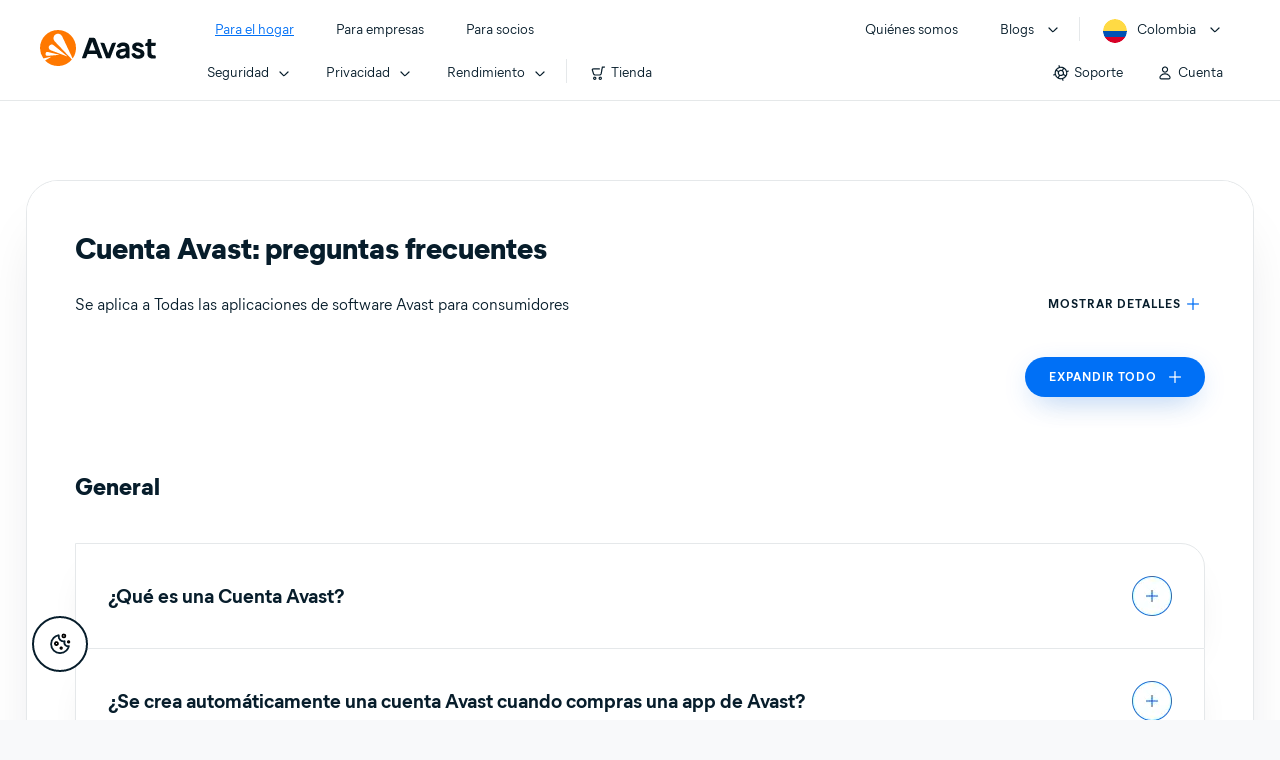

--- FILE ---
content_type: text/html;charset=UTF-8
request_url: https://support.avast.com/es-co/article/Account-FAQ/
body_size: 59458
content:

<!DOCTYPE HTML>
<html lang="es" lang="es">
    <head>
<script src="/static/111213/js/perf/stub.js" type="text/javascript"></script><script src="/faces/a4j/g/3_3_3.Finalorg.ajax4jsf.javascript.AjaxScript?rel=1761982178000" type="text/javascript"></script><script src="/jslibrary/1752551382258/ui-sfdc-javascript-impl/SfdcCore.js" type="text/javascript"></script><script src="/jslibrary/1746634855258/sfdc/IframeThirdPartyContextLogging.js" type="text/javascript"></script><script src="/resource/1744102234000/avast_resources/js/jquery-3.6.1.min.js" type="text/javascript"></script><script src="/static/111213/js/picklist4.js" type="text/javascript"></script><script src="/jslibrary/1686615502258/sfdc/VFState.js" type="text/javascript"></script><link class="user" href="/resource/1744102234000/avast_resources/style/avast_css_core.min.css" rel="stylesheet" type="text/css" /><link class="user" href="/resource/1744102234000/avast_resources/style/avast_css_article.min.css" rel="stylesheet" type="text/css" /><link class="user" href="/resource/1748518006000/avast_automation_resources/css/header.css" rel="stylesheet" type="text/css" /><script src="/jslibrary/1647410351258/sfdc/NetworkTracking.js" type="text/javascript"></script><script>try{ NetworkTracking.init('/_ui/networks/tracking/NetworkTrackingServlet', 'network', '066b0000001WOan'); }catch(x){}try{ NetworkTracking.logPageView();}catch(x){}</script><script>(function(UITheme) {
    UITheme.getUITheme = function() { 
        return UserContext.uiTheme;
    };
}(window.UITheme = window.UITheme || {}));</script><meta HTTP-EQUIV="PRAGMA" CONTENT="NO-CACHE" />
<meta HTTP-EQUIV="Expires" content="Mon, 01 Jan 1990 12:00:00 GMT" />

    
    <script src="https://cdn.cookielaw.org/consent/b680e9a8-3d45-4e4a-998f-7d05f89e4486/OtAutoBlock.js"></script>
    <script async="async" charset="UTF-8" data-document-language="true" data-domain-script="b680e9a8-3d45-4e4a-998f-7d05f89e4486" src="https://cdn.cookielaw.org/scripttemplates/otSDKStub.js"></script>
    <script async="async" src="https://static3.avast.com/1/web/j/vendor/one-trust.js?v=2.0.0a"></script>
    <link href="https://static3.avast.com/1/web/c/v3/vendor/onetrust/onetrust-avast-floating-center.css?v=2.0.0a" rel="stylesheet" />
    
    <script>
        window.sdl = window.sdl || [];

        window.addEventListener("error", function(e){
            sdl.push({
                system: {
                    error: {
                        code: "",
                        message: e.lineno + " (" + e.colno + ") - " + e.message,
                        type: "script",
                        description: e.filename
                    }
                },
                event: "system.error"
            });
        });
    </script>
    <script src="/resource/1744102234000/avast_resources/js/sdl.min.js"></script>

    
    <script class="optanon-category-C0002" type="text/plain">
      var expireTime = new Date();
      expireTime.setTime(expireTime.getTime() + (3600 * 24 * 365 * 1000));
      document.cookie = 'apex__avastConsent=true;expires='+expireTime.toUTCString()+';path=/';
    </script>
        <title>Cuenta Avast: preguntas frecuentes | Avast</title>

    
    <script src="/resource/1744102234000/avast_resources/js/avast.min.js"></script>
    
    <script src="/resource/1713355349000/QualtricsJSAvast"></script>
    

    <meta content="text/html; charset=UTF-8" http-equiv="Content-Type" />
    <meta content="width=device-width, initial-scale=1.0" name="viewport" />
    <meta content="telephone=no" name="format-detection" />

    <meta content="Una lista de preguntas frecuentes sobre tu Cuenta Avast." name="description" />

    
    <meta content="HC-BQFzo6kzQvIaSeSqThgPgILFxvWov4MciSVYc9v0" name="google-site-verification" />

    
    <meta content="Cuenta Avast: preguntas frecuentes | Soporte oficial de Avast" property="og:title" />
    <meta content="Una lista de preguntas frecuentes sobre tu Cuenta Avast." property="og:description" />
    <meta content="/resource/1744102234000/avast_resources/img/avast-logo-social.webp" property="og:image" />

    
        
    <meta content="default-src 'self'; script-src 'self' 'unsafe-eval' 'unsafe-inline' https://static.lightning.force.com/swe34/auraFW/javascript/ZzhjQmRxMXdrdzhvS0RJMG5qQVdxQTdEcXI0cnRHWU0zd2xrUnFaakQxNXc5LjMyMC4y/aura_prod.js https://static.lightning.force.com/swe2s.sfdc-cehfhs/auraFW/javascript/c1ItM3NYNWFUOE5oQkUwZk1sYW1vQWg5TGxiTHU3MEQ5RnBMM0VzVXc1cmcxMS4zMjc2OC4z/aura_prod.js https://static.lightning.force.com/swe34.sfdc-cehfhs/auraFW/javascript/c1ItM3NYNWFUOE5oQkUwZk1sYW1vQWg5TGxiTHU3MEQ5RnBMM0VzVXc1cmcxMS4zMjc2OC4z/aura_prod.js https://static.lightning.force.com/swe34.sfdc-cehfhs/auraFW/javascript/eUNJbjV5czdoejBvRlA5OHpDU1dPd1pMVExBQkpJSlVFU29Ba3lmcUNLWlE5LjMyMC4y/aura_prod.js https://znb3hblkjhhpwrz9k-gendigital.siteintercept.qualtrics.com/ https://siteintercept.qualtrics.com/ https://*.salesforceliveagent.com/     https://avast.my.site.com/ https://avast.my.salesforce-sites.com/ https://*.avast.com/ https://nortonlifelock.egain.cloud https://*.google-analytics.com   https://*.googletagmanager.com/ https://*.analytics-egain.com/ https://www.gstatic.com/ https://www.google.com     https://enable.customerjourney.com/ https://cdn.cookielaw.org/; object-src 'self' https://*.salesforceliveagent.com https://avast.my.site.com    https://avast.my.salesforce-sites.com https://*.avast.com; style-src 'self' 'unsafe-inline' https://*.salesforceliveagent.com https://avast.my.site.com https://avast.my.salesforce-sites.com https://*.avast.com; img-src 'self' data:  https://avast.file.force.com https://siteintercept.qualtrics.com/ https://*.salesforceliveagent.com https://avast.my.site.com https://avast.my.salesforce-sites.com https://*.avast.com https://cdn.cookielaw.org https://*.google-analytics.com https://*.googletagmanager.com https://www.google.com  https://*.google.com  https://*.google.ad  https://*.google.ae  https://*.google.com.af  https://*.google.com.ag  https://*.google.al  https://*.google.am  https://*.google.co.ao  https://*.google.com.ar  https://*.google.as  https://*.google.at  https://*.google.com.au  https://*.google.az  https://*.google.ba  https://*.google.com.bd  https://*.google.be  https://*.google.bf  https://*.google.bg  https://*.google.com.bh  https://*.google.bi  https://*.google.bj  https://*.google.com.bn  https://*.google.com.bo  https://*.google.com.br  https://*.google.bs  https://*.google.bt  https://*.google.co.bw  https://*.google.by  https://*.google.com.bz  https://*.google.ca  https://*.google.cd  https://*.google.cf  https://*.google.cg  https://*.google.ch  https://*.google.ci  https://*.google.co.ck  https://*.google.cl  https://*.google.cm  https://*.google.cn  https://*.google.com.co  https://*.google.co.cr  https://*.google.com.cu  https://*.google.cv  https://*.google.com.cy  https://*.google.cz  https://*.google.de  https://*.google.dj  https://*.google.dk  https://*.google.dm  https://*.google.com.do  https://*.google.dz  https://*.google.com.ec  https://*.google.ee  https://*.google.com.eg  https://*.google.es  https://*.google.com.et  https://*.google.fi  https://*.google.com.fj  https://*.google.fm  https://*.google.fr  https://*.google.ga  https://*.google.ge  https://*.google.gg  https://*.google.com.gh  https://*.google.com.gi  https://*.google.gl  https://*.google.gm  https://*.google.gr  https://*.google.com.gt  https://*.google.gy  https://*.google.com.hk  https://*.google.hn  https://*.google.hr  https://*.google.ht  https://*.google.hu  https://*.google.co.id  https://*.google.ie  https://*.google.co.il  https://*.google.im  https://*.google.co.in  https://*.google.iq  https://*.google.is  https://*.google.it  https://*.google.je  https://*.google.com.jm  https://*.google.jo  https://*.google.co.jp  https://*.google.co.ke  https://*.google.com.kh  https://*.google.ki  https://*.google.kg  https://*.google.co.kr  https://*.google.com.kw  https://*.google.kz  https://*.google.la  https://*.google.com.lb  https://*.google.li  https://*.google.lk  https://*.google.co.ls  https://*.google.lt  https://*.google.lu  https://*.google.lv  https://*.google.com.ly  https://*.google.co.ma  https://*.google.md  https://*.google.me  https://*.google.mg  https://*.google.mk  https://*.google.ml  https://*.google.com.mm  https://*.google.mn  https://*.google.com.mt  https://*.google.mu  https://*.google.mv  https://*.google.mw  https://*.google.com.mx  https://*.google.com.my  https://*.google.co.mz  https://*.google.com.na  https://*.google.com.ng  https://*.google.com.ni  https://*.google.ne  https://*.google.nl  https://*.google.no  https://*.google.com.np  https://*.google.nr  https://*.google.nu  https://*.google.co.nz  https://*.google.com.om  https://*.google.com.pa  https://*.google.com.pe  https://*.google.com.pg  https://*.google.com.ph  https://*.google.com.pk  https://*.google.pl  https://*.google.pn  https://*.google.com.pr  https://*.google.ps  https://*.google.pt  https://*.google.com.py  https://*.google.com.qa  https://*.google.ro  https://*.google.ru  https://*.google.rw  https://*.google.com.sa  https://*.google.com.sb  https://*.google.sc  https://*.google.se  https://*.google.com.sg  https://*.google.sh  https://*.google.si  https://*.google.sk  https://*.google.com.sl  https://*.google.sn  https://*.google.so  https://*.google.sm  https://*.google.sr  https://*.google.st  https://*.google.com.sv  https://*.google.td  https://*.google.tg  https://*.google.co.th  https://*.google.com.tj  https://*.google.tl  https://*.google.tm  https://*.google.tn  https://*.google.to  https://*.google.com.tr  https://*.google.tt  https://*.google.com.tw  https://*.google.co.tz  https://*.google.com.ua  https://*.google.co.ug  https://*.google.co.uk  https://*.google.com.uy  https://*.google.co.uz  https://*.google.com.vc  https://*.google.co.ve  https://*.google.co.vi  https://*.google.com.vn  https://*.google.vu  https://*.google.ws  https://*.google.rs  https://*.google.co.za  https://*.google.co.zm  https://*.google.co.zw  https://*.google.cat; frame-src 'self' https://www.googletagmanager.com https://gendigital.qualtrics.com https://*.salesforceliveagent.com https://avast.my.site.com https://www.google.com https://avast.my.salesforce-sites.com https://*.avast.com https://*.avg.com https://www.gstatic.com/ https://*.g.doubleclick.net https://*.analytics.google.com https://www.google.com https://*.analytics-egain.com https://*.sandbox.my.salesforce-sites.com https://*.avast.com https://fonts.gstatic.com/;  connect-src 'self' https://siteintercept.qualtrics.com/ https://*.salesforceliveagent.com https://avast.my.site.com https://avast.my.salesforce-sites.com https://*.avast.com https://nortonlifelock.egain.cloud https://cdn.cookielaw.org https://*.onetrust.com https://*.google-analytics.com https://analytics.google.com https://*.analytics.google.com https://*.googletagmanager.com https://*.g.doubleclick.net https://www.google.com https://*.analytics-egain.com https://enable.customerjourney.com/  https://*.google.com https://*.google.ad  https://*.google.ae  https://*.google.com.af  https://*.google.com.ag  https://*.google.al  https://*.google.am  https://*.google.co.ao  https://*.google.com.ar  https://*.google.as  https://*.google.at  https://*.google.com.au  https://*.google.az  https://*.google.ba  https://*.google.com.bd  https://*.google.be  https://*.google.bf  https://*.google.bg  https://*.google.com.bh  https://*.google.bi  https://*.google.bj  https://*.google.com.bn  https://*.google.com.bo  https://*.google.com.br  https://*.google.bs  https://*.google.bt  https://*.google.co.bw  https://*.google.by  https://*.google.com.bz  https://*.google.ca  https://*.google.cd  https://*.google.cf  https://*.google.cg  https://*.google.ch  https://*.google.ci  https://*.google.co.ck  https://*.google.cl  https://*.google.cm  https://*.google.cn  https://*.google.com.co  https://*.google.co.cr  https://*.google.com.cu  https://*.google.cv  https://*.google.com.cy  https://*.google.cz  https://*.google.de  https://*.google.dj  https://*.google.dk  https://*.google.dm  https://*.google.com.do  https://*.google.dz  https://*.google.com.ec  https://*.google.ee  https://*.google.com.eg  https://*.google.es  https://*.google.com.et  https://*.google.fi  https://*.google.com.fj  https://*.google.fm  https://*.google.fr  https://*.google.ga  https://*.google.ge  https://*.google.gg  https://*.google.com.gh  https://*.google.com.gi  https://*.google.gl  https://*.google.gm  https://*.google.gr  https://*.google.com.gt  https://*.google.gy  https://*.google.com.hk  https://*.google.hn  https://*.google.hr  https://*.google.ht  https://*.google.hu  https://*.google.co.id  https://*.google.ie  https://*.google.co.il  https://*.google.im  https://*.google.co.in  https://*.google.iq  https://*.google.is  https://*.google.it  https://*.google.je  https://*.google.com.jm  https://*.google.jo  https://*.google.co.jp  https://*.google.co.ke  https://*.google.com.kh  https://*.google.ki  https://*.google.kg  https://*.google.co.kr  https://*.google.com.kw  https://*.google.kz  https://*.google.la  https://*.google.com.lb  https://*.google.li  https://*.google.lk  https://*.google.co.ls  https://*.google.lt  https://*.google.lu  https://*.google.lv  https://*.google.com.ly  https://*.google.co.ma  https://*.google.md  https://*.google.me  https://*.google.mg  https://*.google.mk  https://*.google.ml  https://*.google.com.mm  https://*.google.mn  https://*.google.com.mt  https://*.google.mu  https://*.google.mv  https://*.google.mw  https://*.google.com.mx  https://*.google.com.my  https://*.google.co.mz  https://*.google.com.na  https://*.google.com.ng  https://*.google.com.ni  https://*.google.ne  https://*.google.nl  https://*.google.no  https://*.google.com.np  https://*.google.nr  https://*.google.nu  https://*.google.co.nz  https://*.google.com.om  https://*.google.com.pa  https://*.google.com.pe  https://*.google.com.pg  https://*.google.com.ph  https://*.google.com.pk  https://*.google.pl  https://*.google.pn  https://*.google.com.pr  https://*.google.ps  https://*.google.pt  https://*.google.com.py  https://*.google.com.qa  https://*.google.ro  https://*.google.ru  https://*.google.rw  https://*.google.com.sa  https://*.google.com.sb  https://*.google.sc  https://*.google.se  https://*.google.com.sg  https://*.google.sh  https://*.google.si  https://*.google.sk  https://*.google.com.sl  https://*.google.sn  https://*.google.so  https://*.google.sm  https://*.google.sr  https://*.google.st  https://*.google.com.sv  https://*.google.td  https://*.google.tg  https://*.google.co.th  https://*.google.com.tj  https://*.google.tl  https://*.google.tm  https://*.google.tn  https://*.google.to  https://*.google.com.tr  https://*.google.tt  https://*.google.com.tw  https://*.google.co.tz  https://*.google.com.ua  https://*.google.co.ug  https://*.google.co.uk  https://*.google.com.uy  https://*.google.co.uz  https://*.google.com.vc  https://*.google.co.ve  https://*.google.co.vi  https://*.google.com.vn  https://*.google.vu  https://*.google.ws  https://*.google.rs  https://*.google.co.za  https://*.google.co.zm  https://*.google.co.zw  https://*.google.cat" http-equiv="Content-Security-Policy" />

    <link href="/resource/1631772097000/AVAST_fav_icon" rel="icon" type="image/svg+xml" />

    <meta content="HDvQENtB3klaadSqitR6HB5oN6t2gzFY-aT5vaRSdkQ" name="google-site-verification" />
        <link href="https://support.avast.com/es-co/article/account-faq/" rel="canonical" />
                <link href="https://support.avast.com/en-us/article/account-faq/" hreflang="en-us" rel="alternate" />
                <link href="https://support.avast.com/en-ca/article/account-faq/" hreflang="en-ca" rel="alternate" />
                <link href="https://support.avast.com/en-gb/article/account-faq/" hreflang="en-gb" rel="alternate" />
                <link href="https://support.avast.com/en-au/article/account-faq/" hreflang="en-au" rel="alternate" />
                <link href="https://support.avast.com/en-za/article/account-faq/" hreflang="en-za" rel="alternate" />
                <link href="https://support.avast.com/en-ae/article/account-faq/" hreflang="en-ae" rel="alternate" />
                <link href="https://support.avast.com/en-id/article/account-faq/" hreflang="en-id" rel="alternate" />
                <link href="https://support.avast.com/en-in/article/account-faq/" hreflang="en-in" rel="alternate" />
                <link href="https://support.avast.com/en-my/article/account-faq/" hreflang="en-my" rel="alternate" />
                <link href="https://support.avast.com/en-nz/article/account-faq/" hreflang="en-nz" rel="alternate" />
                <link href="https://support.avast.com/en-ph/article/account-faq/" hreflang="en-ph" rel="alternate" />
                <link href="https://support.avast.com/en-sg/article/account-faq/" hreflang="en-sg" rel="alternate" />
                <link href="https://support.avast.com/fr-fr/article/account-faq/" hreflang="fr-fr" rel="alternate" />
                <link href="https://support.avast.com/fr-ca/article/account-faq/" hreflang="fr-ca" rel="alternate" />
                <link href="https://support.avast.com/fr-be/article/account-faq/" hreflang="fr-be" rel="alternate" />
                <link href="https://support.avast.com/fr-ch/article/account-faq/" hreflang="fr-ch" rel="alternate" />
                <link href="https://support.avast.com/cs-cz/article/account-faq/" hreflang="cs-cz" rel="alternate" />
                <link href="https://support.avast.com/cs-sk/article/account-faq/" hreflang="cs-sk" rel="alternate" />
                <link href="https://support.avast.com/de-de/article/account-faq/" hreflang="de-de" rel="alternate" />
                <link href="https://support.avast.com/de-ch/article/account-faq/" hreflang="de-ch" rel="alternate" />
                <link href="https://support.avast.com/es-es/article/account-faq/" hreflang="es-es" rel="alternate" />
                <link href="https://support.avast.com/es-ar/article/account-faq/" hreflang="es-ar" rel="alternate" />
                <link href="https://support.avast.com/es-cl/article/account-faq/" hreflang="es-cl" rel="alternate" />
                <link href="https://support.avast.com/es-co/article/account-faq/" hreflang="es-co" rel="alternate" />
                <link href="https://support.avast.com/es-us/article/account-faq/" hreflang="es-us" rel="alternate" />
                <link href="https://support.avast.com/es-mx/article/account-faq/" hreflang="es-mx" rel="alternate" />
                <link href="https://support.avast.com/it-it/article/account-faq/" hreflang="it-it" rel="alternate" />
                <link href="https://support.avast.com/ru-ru/article/account-faq/" hreflang="ru-ru" rel="alternate" />
                <link href="https://support.avast.com/ru-ua/article/account-faq/" hreflang="ru-ua" rel="alternate" />
                <link href="https://support.avast.com/ru-kz/article/account-faq/" hreflang="ru-kz" rel="alternate" />
                <link href="https://support.avast.com/nl-nl/article/account-faq/" hreflang="nl-nl" rel="alternate" />
                <link href="https://support.avast.com/nl-be/article/account-faq/" hreflang="nl-be" rel="alternate" />
                <link href="https://support.avast.com/pl-pl/article/account-faq/" hreflang="pl-pl" rel="alternate" />
                <link href="https://support.avast.com/pt-br/article/account-faq/" hreflang="pt-br" rel="alternate" />
                <link href="https://support.avast.com/pt-pt/article/account-faq/" hreflang="pt-pt" rel="alternate" />
                <link href="https://support.avast.com/ja-jp/article/account-faq/" hreflang="ja-jp" rel="alternate" />
            <link href="https://support.avast.com/en-us/article/account-faq/" hreflang="x-default" rel="alternate" />

    
    <link crossorigin="anonymous" href="https://www.google-analytics.com/" rel="preconnect" />
    <link crossorigin="anonymous" href="https://www.googletagmanager.com/" rel="preconnect" />

    
    <script>(function (w, d, s, l, i) {            
w[l] = w[l] || []; w[l].push({                
'gtm.start':
                    new Date().getTime(), event: 'gtm.js'            
}); var f = d.getElementsByTagName(s)[0],
                j = d.createElement(s), dl = l != 'dataLayer' ? '&l=' + l : ''; j.async = true; j.src =
                    'https://www.googletagmanager.com/gtm.js?id=' + i + dl; f.parentNode.insertBefore(j, f);
        })(window, document, 'script', 'sdl', 'GTM-WPC6R3K');</script>
    

    <script>
        // SDL user.update.consent - event listener
        window.addEventListener("OneTrustGroupsUpdated", function () {
            if (window.sdl !== undefined) try {
                /OptanonConsent=.*?(consentId=(.*?)(?=&))/.test(document.cookie) && /(?:NotLandingPage&groups=|groups=).*?(?=&|;|$)/.test(document.cookie) && sdl.push({
                    client: {
                        cmpId: document.cookie.match(/OptanonConsent=.*?(consentId=(.*?)(?=&))/)[2]
                    },
                    consentGroups: document.cookie.match(/(?:NotLandingPage&groups=|groups=).*?(?=&|;|$)/)[0].replace(/NotLandingPage&groups=|groups=/, "").replace(/%3A/g, ":").replace(/%/g, ",").replace(/2C/g, " "),
                    user: {
                        update: {
                            consent: {}
                        }
                    },
                    event: "user.update.consent"
                })
            } catch (b) {
                console.error(b), sdl.push({
                    system: {
                        error: {
                            code: "",
                            message: "Cannot get user.update.consent data",
                            type: "script",
                            description: ""
                        }
                    },
                    event: "system.error"
                })
            }
        });

        var cmpId = /OptanonConsent=.*?(consentId=(.*?)(?=&))/.test(document.cookie) ? document.cookie.match(/OptanonConsent=.*?(consentId=(.*?)(?=&))/)[2] : '';
        var consentGroups = /(?:NotLandingPage&groups=|groups=).*?(?=&|;|$)/.test(document.cookie) ? document.cookie.match(/(?:NotLandingPage&groups=|groups=).*?(?=&|;|$)/)[0].replace(/NotLandingPage&groups=|groups=/, "").replace(/%3A/g, ":").replace(/%/g, ",").replace(/2C/g, " ") : '';

        sdl.push({
            client: {
                cmpId: cmpId,
            },
            session: {
                countryCode: "CO",
                secChUa: function () { return navigator.userAgentData !== undefined && navigator.userAgentData.brands.length > 0 ? navigator.userAgentData.brands : [] }(),
                platform: 'MAC_OS',
                mobile: 'false'
            },
            server: {
                provider: "Salesforce",
                platform: "web",
                env: "prod",
                dataCenter: "-",
                sdlVersion: "2021-05-05/v1"
            },
            consentGroups: consentGroups,
        });

        var a = new URLSearchParams(window.location.search)

        const kbParams = (function (data) {

            var result = 'no categories selected';
            try {

                if (Array.isArray(data) === false || data.length === 0) return ''; // Check if the received data is in array and if 
                const resultObj = {
                    'xm_journey': 'N/A',
                    'product': 'N/A',
                    'article_type': 'N/A',
                    'user_group': 'N/A'
                }; // default

                const dataCategories = {
                    'xm_journey': [],
                    'product': [],
                    'article_type': [],
                    'user_group': []
                }
                data.forEach(category => {

                    if (category.length < 2) return; // Ignore if first element is not 'Data Categories' or the array length is less
                    const key = category[0].toLowerCase().replace(/\s+/g, '_'); // Format key
                    category.shift()
                    dataCategories[key].push(category)
                });


                for (var cat in dataCategories) {

                    var firstCategory = ''
                    var br = 1
                    dataCategories[cat].forEach(dataCategory => {
                        if (br === 0) return
                        if (dataCategory.length === 1 || dataCategory.length === 2) {
                            if (dataCategory.length == 2) {
                                if (!firstCategory || (firstCategory && dataCategory[0].indexOf(firstCategory) > -1)) {
                                    resultObj[cat] = dataCategory.join(' > ')
                                    br = 0
                                }
                            } else {
                                firstCategory = dataCategory[0]
                                resultObj[cat] = dataCategory[0]
                            }
                        }

                    })
                }

                result = resultObj['xm_journey'] + '--' + resultObj['product'] + '--' + resultObj['article_type'] + '--' + resultObj['user_group'];
                return result;
            } catch (err) {
                return 'categorization failed'
            }


        })([['Product', 'My Account', 'Account Settings'], ['XM Journey', 'Manage My Account', 'Account Access'], ['Article Type', 'FAQ', 'Product Help']])


        sdl.push({
            event: "screen",
            screen: {
                location: {
                    url: window.location.search ? function (a) {
                        for (var b = ["ASWPARAM", "aswparam", "_ga"], c = 0; c < b.length; c++) a["delete"](b[c]);
                        return window.location.host + window.location.pathname + "?" + a.toString()
                    }(a) : window.location.host + window.location.pathname,
                    woParams: window.location.host + window.location.pathname,
                    protocol: window.location.protocol.replace(":", ""),
                    path: window.location.pathname,
                    hostname: 'support.avast.com',
                    hash: window.location.hash,
                    params: window.location.search ? Object.fromEntries(a) : {}
                },
                locale: 'es-co',
                screenCategory: 'support',
                title: document.title,
                type: 'support Article'.toLowerCase(),
                name: 'account-faq',
                lineOfBusiness: 'Consumer',
                screenId: '',
                kbCategories: {
                        brand: ''.includes(';')
                            ? ''.split(';').map(p => p.trim())
                            : [''],
                        userjourney: '',
                        platforms: ''.includes(';')
                            ? ''.split(';').map(p => p.trim())
                            : [''],
                        subscription: ''.includes(';')
                            ? ''.split(';').map(p => p.trim())
                            : [''],
                        "categories": kbParams
                }
            }
        });
        if (true) {
            function removeUnwantedParamsFromLink(a) {
                var b = window.location.hash,
                    c = new URL(a),
                    d = new URLSearchParams(c.search),
                    e = ["ASWPARAM", "aswparam", "_ga"];
                c.search = "";
                for (var f = c.toString().split("#")[0], g = 0; g < e.length; g++) d["delete"](e[g]);
                return f + "?" + d.toString() + b
            }

            window.addEventListener('DOMContentLoaded', (event) => {
                var elements = document.querySelectorAll('a.dl.external-link');
                for (var i = 0; i < elements.length; i++) {
                    elements[i].addEventListener('click', function (event) {
                        sdl.push({
                            "user": {
                                "download": {
                                    "products": [
                                        {
                                            campaign: '',
                                            campaignMarker: '',
                                            sku: '',
                                            maintenance: 0,
                                            seats: 1,
                                            quantity: 1,
                                            currencyCode: "USD",
                                            category: "Consumer",
                                            price: 0,
                                            tax: 0,
                                            brand: "avast",
                                            link: removeUnwantedParamsFromLink(event.target.href),
                                            offerType: "download",
                                            localPrice: 0,
                                            localTax: 0
                                        }
                                    ]
                                }
                            },
                            "event": "user.download.products"
                        });
                    });
                }
            });
        }
    </script>

    
    <script>
    /*! Declare GTM dataLayer */
    window.dataLayer = window.dataLayer || [];
    /*! Dimensions to dataLayer */
    dataLayer.push({
        'contentLocale': 'es-co', // Replace with correct language locale
        'pageName': 'Avast Support',
        'contentGroup': '(other)',
  "articleType" : [ "Basic Usage", "Subscription and Purchase" ]

    });
    </script>
        
    
    <script>(function(w,d,s,l,i){w[l]=w[l]||[];w[l].push({'gtm.start':
    new Date().getTime(),event:'gtm.js'});var f=d.getElementsByTagName(s)[0],
    j=d.createElement(s),dl=l!='dataLayer'?'&l='+l:'';j.async=true;j.src=
    'https://www.googletagmanager.com/gtm.js?id='+i+dl;f.parentNode.insertBefore(j,f);
    })(window,document,'script','dataLayer','GTM-K6Z7XWM');</script>
    

    <script type="application/ld+json">
        {
            "@context": "https://schema.org",
            "@type": "Organization",
            "url": "https://www.avast.com/",
            "logo": "/resource/1744102234000/avast_resources/img/avast-logo-social.webp"
        }
    </script>
     <body>
          <div id="ZN_b3HblKJHhPwrz9k"></div>
    </body>
        
        <link crossorigin="anonymous" href="https://static.avast.com" rel="preconnect" />
        
        <script src="/resource/1744102234000/avast_resources/js/article-scripts.min.js"></script>
    </head>
    <body class="es-co first-menu-for-home">
<form id="j_id0:j_id38" name="j_id0:j_id38" method="post" action="/avast_article" enctype="application/x-www-form-urlencoded">
<input type="hidden" name="j_id0:j_id38" value="j_id0:j_id38" />
<script id="j_id0:j_id38:j_id39" type="text/javascript">anchorToCtrl=function(anchorParam){A4J.AJAX.Submit('j_id0:j_id38',null,{'similarityGroupingId':'j_id0:j_id38:j_id39','oncomplete':function(request,event,data){hideLoadingbarOnBackendIsDone();},'parameters':{'anchorParam':(typeof anchorParam!='undefined'&&anchorParam!=null)?anchorParam:'','j_id0:j_id38:j_id39':'j_id0:j_id38:j_id39'} } )};
</script><span id="j_id0:j_id38:dummyPanel"></span><div id="j_id0:j_id38:j_id500"></div>
</form><span id="ajax-view-state-page-container" style="display: none"><span id="ajax-view-state" style="display: none"><input type="hidden"  id="com.salesforce.visualforce.ViewState" name="com.salesforce.visualforce.ViewState" value="i:AAAAWXsidCI6IjAwRGIwMDAwMDAwWjNTZiIsInYiOiIwMkcwTjAwMDAwMExYYUwiLCJhIjoidmZlbmNyeXB0aW9ua2V5IiwidSI6IjAwNWIwMDAwMDA2cXBMTyJ9s4LW1nrfCOf8Uv4/0DrWxPB1lZKaM5zb9vl6lQAAAZpS44qx/s3/LQ6OvJfjUeWqY5YG1+SQYRnKzgYCUzFvrIy0w+e1j0/+KuA0RHLmselgp+vfgpM7+jxR5AFS1ZlZ+1B6+2TV8oT9O+Q/3MsnLa+W7L9YaFO4cG+7rqF3CSkrV39dZchX1lQT/9i41y5SnRkx9QYCa+dL0axe3jd6kHghjGJfvMwsbItio1mxxsc/Dvq6i0BvV7FgTgUVjOA+bvwLFgfEc727bFBNkytwvWUaUZkZ/AhLBrsJSLISt/MwTYbdjCZ7zpr1gEX3+hugWNvgiide1vjyN7Uel9FP/[base64]/hG/nKYM+xZL0iV9gg+b+vMI5QOoispkXnWQE40LQWqFJXjGAlZLSTp95Jvus5Fmu/vqaY0lZQirEbGOE1pEyFRyWrdElIlVR5l4MVLsgJRnW+rfRtkxROjT717WfK1ZPRPexykAkNeqKyMSHsZLFa3xYqQNWcp5fxQdEUbNr0mH7+y0sA1s/NvpYDAIot0NBcQDTia+ahbOSy2usIJ/pok9FeQu5zoyPen7CG3Tna/oVw/XmS62VjeBb+yAR0U3ikMjvPrxT7GCGb8Ugv/EZtrVIkbTMHW+u9WaymthKahnTwPqRtkM1AtzmlFtJJnq8zK4Yv3hWa36Y2oQ5Q8fFX8ym/BwYeiet4AEF3x9TJKlPfR7TGXCPDPsc/XWbULDbvLT9X3BGCE/fB2ofuz+JUcobUa6FzDghgKGX1ukj/JfzeuO/qoG3rh94zFCm8b4QzbERdidSrEAwk9rAHgoeUw/y6W+0RoldzXp0RoSN+jPlSBFiqX4GxHlCTKFXx/MPEKVN45/fNstLlU/qVFBpQWX7J2kOaoO54qEhlYT/XNxU7SW3s/VHvXhc4N007ayXrtESVXzVJp0RPTcyS7UXSP5Uf2B554R5XZUixURB/+YcrWoqZtULb9xvOb3MPSvfip/ee83Z/jKYW6AuwMlCzv/eLketlApeUvaHcUMmXJPpxzfC/WoGcvLfxcCb2n6C4bd3+lY4kvK7ict7cLcmwvgGhBl+5xpirA0HTn9qUGGesdAP8QzLFhJfPVpfUp1t5H3WljTkpZ1AsFylmjDGH0I060FGrwUUXx23AcmVOwAFLpYSqgfrLC8s30ROQctLnV/ARdH3dci3qyWqMiEm0jWJkKTAqfUR0gQlqpVs4+eYETjPigfLNzcMm3+F0uTQRwc7ALcMznbbAuGH0dSa7neUY53EiRW2Twbo+Xy+y5+h3B4ddKB+CaLNQWK2eA0SBe1wLlfG76HPLTIDAEOMaxpx0YhA22nmxGtqvMO081M7psvge/3SDwrfNGPiyHYwug4sphoHapRGtGAqgzZrrh0+SWPWGN2h1fwRoAjyeWc/dav2v0DLowOJb3SkETQUyzH0SGE2FzBRRFZUrL3L9TN4T7IbvpdUtau+xGSCNljeHCzBASvpaFozZmQ2iZTqNfdL30f+C8Gl/WRwsWh7IeInzodAMGs/wr+NbVY2glnapnn1O53WgQFaFWrUORDovljxGwuRJoyA4dw4n3e8UkQgkUyt7RVeRb/C85INAB97Xr0AjTOQ4Vp0UYCRMA2xy0seRbJfhDyAQyrTuXrk22Cwi2R2uOZ1B8rY+RVbJgYm6SAbuhUkYAjceV/NHY463KuSCDu+adkYl6JqFpF08B9J961Lk/d41xpngPzq2EVfVpl3SyPuFzkKBPy0c/6DVwWyBosZLLXB3r17dBLIrMyng/54H1seVCGV5+XLwmlfrHr2jBYrowfOsaaLD0DJmBCuqlPe32rotE8tPOyD1t/VX2X5Bkp6ffjQicHo5YbFPIahd4TZv7pM8G+pILvtkDtBMh0sInjb2gDCnBgEx//44kDI67oZz/mODLKzm+AuKMp0keduWczKq2H4x1M6MN9cSz/p4YELC2uRan8YDZpWFsCmG90mhjC453hMwT+n05Qce0Eav1kAgHFoeOJRemz0hVN4B2zXNkqVM7mzGnC3e1K0BGpyNsCgsT8UMLRr39Xq6gVEypTWVfZn8T+G+g5ST8ljTL0ZHXS19Ix6w2CkGNNHjGSuYBI81+ll/dZlRxecuqLwe4wUcWR/z3pGq4ugbHbSHcWo4ywuHvzd7ppD5GdR7b6xJkGg1rQDRabpcMlmu8kJj087p1n9HAJj7VGLs5D91em7iXL1hHywPMi1dVsrko0z0KbakxsyDDwDBddGXf79klSsQOGNrL7DGxNz54oFIfOGbJnHc8FKHeGJIcTlWzHewPuYdAaNUdZbhV0VbXA/WmfT6L9xdiTYZsyFjUrMpBGnZwatQ+d7GWDjbqY0vSs+RDK7k9SLAlwTDjyJ3O4omkTSzwtFlB11CVR5PSF9UO2M0BjmAlm7CSsYZ01M+zBvR9aiXd1AW7c1QGtFk/YSDGrk2BtrhtEhnTy9Ef+TX4pAM0RwPSBhYl9km0EDIZRjsXBa7kXOkhQEQwgiea3RvFXy4JywufwMHeS1Ufdp97Cc1FGiiUl/eYb2u9LG3/pH7NbmNQzKJRggfIDPAkuzfGBXjSriV58Wgw885yeyvpmD5PV160L+0dMkh52/EQSnnTaHohR2JAIV3aebsOqo1SWTc57Xii5C6xcg0/mCUie6AoaQNzwzLRzO/QEHyzn9b13W4bLOMKZ8L+J5hn6UOQMiITdsO2WfHasRJzj1HszeZJt+xqLXKbnna10dlzoq9qHeZchT9BjpozRYw3vOgLJJ2kPpYLlgjESFAdqHtKgUe1WYYUZ6/9GyRIxnG4ocYp9j4C+Ymu9P86PRiMqLfN1xwH8j1E31E3LIMhTSa/jXpfgCJaOzVfh4GeJpLYFZyw2R4sGeQVNtO7967OFMQzAlcJaa37i1ko8PpfeIc7pYgsDtPtS5mhCVA7VbOLOersooVn8xwEUuQQ4xsZyRQPeu0pvsT67D2iudca/RlN9nS14DDuN+Pvj3vBUutNxGHVQDICWtUipsg0C1qKtWsLR92X8n7YEAdJffVJEOFu23ur7zvN96wdZJtkv2wIINXyiJRSGod9K55iAdqnVQyntEnplPFgOXO5S+iqi2wl/[base64]/a/rh3MQGFIUqvJqIezSN7/kVRfoMFMku+jjRoGJKAf3g4gNZ/aiiJT/tzbPMYdNX5XMiJvXg1WECTxbD32PL86Np2AtnrMNYMMYpJtaEPCytzHagWdFYU/w4X+NGgn8m0cK3WMS+rDSYuQujkNC9JHX9Yi/ojdXmWwZiP2GhuBndEW/yjVbHZNBMFfuy1klIlsswIlJwwr1CndwAhC86edwCDmPnwNbgpekWMW4DXoAqvalmL0VvEtt4CwIso/2LbFNnb4usT5zsYOZwfwxw01NMrBUh8Njh44L3mTnZDmhjpfULrvmteyPmm3nlT7E1KdaDUPAQeVUCXn4z46E9ijwfwU3C/uhhsIs1cY6ErO8KhJ9lMHO/gnQn9LDij62r/NEiYqdXjzutWUtO83oG3DscQ1tHQJ3z9hW4lj/[base64]/t+R8hQoCiJvVrOUGmonNMF/J/ShKqywIjEw3jtcVHmNHmwpGh1RSh5rZodpsjkVppRklB5k9JueqoFsb5Bojwpuzm4CYIL83WyVHH9KuYjm1wCvDSKbhjWTXiADFW6kxdy3VRHxA6qVu9doXcd9qZRzHF0cdi62WaYLPmvfkKGueRRQ4Il9a+EpOsM7/pxNwddM2Hz6B/6vj4Miedqt+qdvUx4KQzVY0E+AzKucaCyaz0pYZHvHDmBEsBqy7ncJus+fm7dEqEKMUvH+6gSP+4cbjzSyp5g8GACXfthTa2gIF2pXusnC/OsZGeuVZpi2TZmnjuFI/oujq5F0BFVszGkbh1aqCIZBcTGwDj0C3FkAqyX/HPaCAzbanxVEmFRALM20vEW39wayIIscIKrDS2e1d7bAbXeSSNRks6hhZAQSuW+xhsHeuMirXH+OHuO+6ZMuue05hYbkzE0NivZzetj7gXE/J6h3QSZtVzAvFU2ctFxE4/f5QiBoUNutrEcJtDie/I777KSeyvwBqryFKv+y7zud0eumcJkLjLl+q5s4AipLEIqySSj7m3w0S1ijEw9XWsre+puDWWA+1Fl2pfpjBG1koWAA4ufJdA2eI7jQniPMN2YjObdlhQ7qKmZgAPRQ2mpQ2MXxidoKSfMVTrN1kUOl/MgHuav+V7e2AFbkYWxde33J+XRC2s2mPStt2kPJCNJ8KtDl65VOW+a9TB4jKeZq/4cyv49wHvIzo28MlbisLKfam23SUzKCDTzyohRRwKauzew1pqG5kqw0ZxESwfG/6h8sRjnd1B+2gZ2sGARf2ET1geEepqeoN413kBonfnFVmrvBEzGNsIjjmBd94AItdxzkGFfy6wYY+myLekH/CiiQ4P6NkDBhnUafggtcnlMZeCBoXk1yxvFPkzyvdhPXSWFPUXV8sXfGyZxR9gj3MmZxRnQWaH2bNVwcjYueniAJ+4uPh8dj0E+0Sh3och7oiw177mKFAL3QzAMvwawC56jTLM1+v1amjhtf1+4eqvwbAEISn/BDikm1NT6vn3axY2IHEd+PqpsamNtBcdV9x0JXK7xcF4wqDbfEuxSAMXPnoaLVRsFCx7xQgWO5S0jNH+KGfkp3WTJmLAJuUBh7/TOyaieY8pmZ0Fjnd2xYHeOSukz2FodFo5vGg669MKldvmLeQG1J9OJN3qvjLTYnnpEI3TMvKPlgs0uycz7u9PVSGLD3/H8RK0j/ShVoDUgNllR0OCPC3/hfDrrHcc+KieazY9uNP7lgLAXc2npBmPVMvVk4fD+t3OMZOdaTHHG80x41qw2b3dpmt4FI83xpYCbuzvY4YVz6yE1v5r7hUJ2YO6d3zEEodnbnF8LzW2PqYy30RE+SSgpgRGr4wtjDlK8nGpDmjEWeeifs+mBWEDOuqd2VAN/TbBFBKVBGYuYUXPpaXDRLc76uxKWzsbrolzm0tM8axNfvwisv/X7B5ni8eh+ZO06vgxhA4I5QGIABMsKgdR2y0ClKHM0NneIOwYfWulwekXBg6SjFvm8+KJGy31zmfchavvpKgToz8ZUwyhDKKIAcMXJ9O1UBjNtO403hTiZm7XjJB1QLLKMhfa4SPmlxr/nFIPjCXTJGCrX13q1JRikoUFf8wJACNCyqfWaLi3nwPOFajsvVqZdfklTQ1SmBVxz56p0z9Ld4YYEywFUp8v/D4otUrTJw9X8kfQp+IwHJmKGxCAQu2x/[base64]/2SCgaL1frYzxmImj0F5RQYkrOUSJ0A3fY08gTpUjYSsbhmy0sEjlGp8+keBq90kT14PQgZX6okiEDmtX3SFed27j5d9j2GhUn17uQoJreqsoK6G2KWNAApCqFl4CUG4P5gJJOIeGIeVqYMps/MXZybLUUkXq+Swz8LG5dMbIZoh1LPCW+PcETV0qH03bZO8M6GItfL8/vgqu5B+9niTteqkuXOmRpqUlq1kGMAig25rrIAyyCBTMEdLCNmnqY+sxCz8ZJSt5bUGSfu2h6jeueuz/VszzC3dx1crxp8SUut3MIyfSII4JkoxAfKWqahYwwD6WhtT+TCc1qg0oU+btT465CuzMTWUuxxApA9EQh/xJn7OciCIOl/NyBrUiIBtei4/IEXAH1PY7gfF26hrieG6EZTr02B5lEhuwOiv+L/YK+RIM7Uqfth+hmFzraQ4QeNK71RlmJEoyFCuu5l6iyJw0ri2+LHh+0Z8+LNFxiJDRef2MHxGoqZG6V8DmREzVoYSj14jGY8etLK1/8fmefgOWxoKRr8hYrUyB2p8FJT3V64wbl1d5Ql6YF5tuk7CxmGxtliI+Gr4k8vI1kWEXn4VVswxl30alM18InIFZAdzM8piJI7D/BTNaZ4o/Cx0MzDQ8qzVRfjUN2fpVGOVioKQHFktzd6I3UVJKkY5d0sn+PUnIzYMbhMlUNtO/vonIMnsxCCS//kcXXvpnWBF1DRGeQHoZXKpxzrshVTovwK7+6U1NNj+TTFKWy3qm/[base64]/zdV82fO+qhMjuUdqUJ3Id4vPHxzXbZJ/XgmZ1Hgpf8JnZSKE1/D1asrpBZ9yuKxlLhFEPsUwsvWqweeKBLtjjCPdcdkG3veZTu627OKikYed98LT5NJ/F1dI4PRYLzCoQolgngDA33BmawisnVRUhvskL3pzphZDUmQuontUH/e/DnK/ahoS4GeXlK2h4vEtl3rg2Lmf6HUiE5OOV7QnjTF1M2of5GwsEZHu3VsGugX8lgN+2OACfpm/iEkrjZVy5KUMf623dnMXSruh/3j/5fJjavR38m1pbVbArzAlyCtBdnVYSX1yIOzT7Pa6gph/ISDh7en7EJscla0kXUD+X8ycZrmoZ0g74Hzn8GFNDOxFHzUjg7lrIp+1t9DPBHJy4k3jNc2uJFjmVm8XLU7Ygl0vcrHtl5EadKxD+ddcrZLKPTtuL6rdqf/I0fSC4Rx3mbCHuptrWKxo89jLftZ1H7MFCSk0tLc/wAKIvloullvNm6MYl9blG4xpKS8KC6ohTb0LyLpxuNNu4nSI/7tAIWfMaj6Sq0Pch/3pzPm04UHjNkr4Za3blXg2xqvkCMFL2c6ri2+33ltmRbt4fZyT6mwCnxv0Kb0pagnbzZZBb4G6+UoVAG4hUJQ82U68WwJMtttmn85ZSrqVf8i2Z48DB3mUBlsKa8HA7Zcx7kybkXt6rzsQNnRJpZzvdo3rG+xLqP/BKxyt9QlOs3g1RpSaHQh/8Pp6RxGpS7YkGiif4sNhJ0f0U8XeZgnCta8wTRXKZp+C+AVlrSLXL4yevwa4uifkzc84DnQP2rO9TsgG7KHr3yn5fbQKQ2qItfUSfhnUNMsMHUsBiu+ueOaxE9T9QWWo9rulsCcy82ifZBKTJKzgmFz45jvl2Q9g/xngaIhDARPA5q9aLuTVcL4lYGnrYk2EviS54BQcf11DgK1Te8yq5hHR2IDI3SZp86DNttSKUtRS5D7YtxA7zy9IK4X9Eutfr6kj+X0+pcfiCRRb7p+LullTiI/QAeTAOwEZMIp3qhIrgQceiwvP9z32h8GMkfp6nydWWqc87bFhEFAP3574FFKHULCydYO/lSnOEDiPJn5wK9KkCti+8Xx2y/m9K9wxyVT1nRDD6LfdbeZjQU/3eNas8fz5j75+BEQ7NpzQN0PpyRQ7dNCdzHLhypKnaSSGfkXUTJEKWdXY9Od7zUIjbEq87yZnGLoFtPs805Jm4Eg7af+HxixWJnfHionyC/7Tn1MRNkTdLQ2wksPebrAhSlzrVtd2Ok2yMX9m+Te5QXrtfqFN/Gqse3Cedf/dfrnLCrKqSx0yDvGEMW3G7G0opuGYVV5iJUaxzLErMoVMH1f/RW0jwOVpAegh5n4NJg3k+b+5+WbvRyGJIC11aQb3riOdmpNDNJCKR6Dllj+4/mAzT1ORiM8U2iXKfQv7MoA7mK43hQUsRkM4rrINX0NE1d/TaHf6tgRrFr+E/8twQYTsiolEAeI42x7ccW47aPEZQ+Vuq+rU5YLsTEDSY3J2QZteN1/SIuZf4XewzA8mXtRJE5T2hygPV4nJp6mqCgGa5BT1RckSzlXz2ZNerGQG7sT1Tyu0YtA4Ap+6LlARjb8nwe8/to3+311AykiWzTejkld9Y9vvbqcbtQ4GLiY91wlH6qPi8CIWDo3wc6UxG9HlRGXZSlCVO2swu20Fb4wOekjswKsQsKj4hs03B7H15xynI2mDbId3BxSDhWduhuJIgn+wlJBL95l/2ZBDGDY/Qc3wzZTGxon8RXIGXD6NkdLZ26go8nGnNroDn3DvPa9rZkhXWePHiqhe7kJFkbCX1aNbJPtQxLGNhqgW0+G9Jhz11tQiHj1nh5ZgQFsjtbmH1zScjPiqj8Wp3/dt+w0gVc+lc3WZYIbx9rWlZM0XcU2UB+OuG4ttGcxMTH0SyoZtjqypRx9zpuVigQAKZWbyWaQ2pOuSurjERr5QhfaAVFc8k5SBlZdQFiHHIyZrRm9Q6FO3uA0d7/JU19ft5ppuUNQQ0ZSNT3T1+z9Tazs93Dm5sTM4ZX1/p5zK0FWmfpsIy6shxb0WsrWr6TVpU9/[base64]/y5I/Qw1gteg5Wa0G0JX2ma9N3B9zKMpEBfCj1GspONMaikakw/ftAsmdixMFA9oYJeJojx9Y602+u9jSvNaSHErBke0MNa/a7eCiVrard+tFSK2zpbUc0uZ9TLn41lBEeDk9T9jYP+SciLxqJRhjWEiR8nwHGJChcvF7TKz2FkNgOn8i8okqSvI2T7q2NP5rf4ekYszrD1KFvCPFWH5WJcn1jK0Ed4v2/Y+emGd8LLrtLF8s1TvRQjtrWigJMWiPITxDax6lkhkRUXo89EY866g42veQkZsjrc0IXDe9AZtvCKlNXByERBU984u38zwF/YHRkYuhM2hCQ+20rZUFgRiD9rq3f842u6g11cUkLTIgDT+M6wK3vxKs6hY7xz5PFbJv7zPR2XhQ8g8js2RSx8mJPe4/OONuyztergURvGfWGHxyO03ArZFNefNYH0LvEIOcxYv58y/8rvnqyahey7V81/Fnf7Zf9Q/F720ziXFu80Sknzy1iEVMUSBM+Y/Eell40jKDHMoqXmo4//u7SLxBfZ663DUhGn0d97wpnbtSOvM4ly9YS6Tn0A1m3EX1BuIafg3u0Q61uADUYcD9KZlZTR2R10Ibj1FgbvdMrRTFA4DUz76d6ri3jT8FLTt/gURpo8qTeCKdrig1IfswVP963dUk684YH1Aep/XFxtcke8Nw7KPvJuivBb6m0bvH8BauJb02tzVp52FefGXgDMnoTUIKPI0b8PlDoAFgmvyCCHVeEnHF1r0NdahHYc14mq7F87/rldGmhEcOnNXJnEAItKK6EfJdJMxeczhw0fFAaSoRLS05hLGmxui0WRkFCoVCJxGgsSggfHZ1P7gbADJTunsWiZ6ZhLXWHGOrlC58Cmju57A21BwzAllQM2V3fbLggdPC4+We2EqyuOE7t5VTbFqxhlxl1S/0Rt2wApS/L9j5R8FBV7EPhQ0pBguPhTPGWiGN0gCVTHk2QpdzYoM4VPDw1NLPikXaE3UOQ5UHiFfq85tqqDG0Nb5SvdsuD4zn3TmLXNYlrKDC+6g29S9YUlWrSegsFbOuAhgnSVWpZvuaIbI492TV9QXNVaZuWEBjcR6MYYF4kMeB5dU0dEokPb+387yuHlORwWyj/Ootqu1Rco3E71GNxA/uWQ1A5W7eyj2tpzzGJea212+fEjwkF2PDKNjtxZOeuoyQyrSlo3ZoQNaiLTQwZGdcJHHLCmIOJegY+RSzZ4H/yaGnWaxPDgUT2V1FTDwixUAcX1Zu665KvF3nbTBFAM/xeRhCdfUdm0ws3PI4Dz6e92KC67XMCRx4qNp7wjbmzblngS0ESYk8LwarcQwOuKXCqWne9NW9OBT6TZFOtVfszRYsHRU9jHNibFVZ3yhWGvKqUqOzgjk6keVIfDFpCmcMnOXP1SznOUHM8sTl8eO5GrBIEHDzSH6k5J7SN71CWpavN/gAuj/d8x8RpFGLta2FZkE2skht9P3+xoqeIvZWNih4HJwc8yKDfEWuIcsJarNm5ZKaQ1ihn7LA52PGxLkqS10RqBSXMrSLbDF4jHZYBXpZrPtTmjkMhg8R3EYFcxqEeIEzFums7JDIWklbcRAa21HsAgAs/KhaTWLgPG4mp+cebDqZoyV3t+74b6YlT0dlYxDEYwrUx94KRIdrj+jCuL93rd2svNYNAfVUdjL9TPDXwCFV5TVnU8gd0jn8Iq7icI2zGRX3MZPCq6ePEe5rl/kGhmYe9sTB2lpwwMncyY415AjyHrEemaCRIJim3zazpITyCqoLWsP8JACSK1a7oYq69keaqZih31URRrXIiPZ6rQAYXiDnEChm0KNt1fey7+/ALVpLCqPVvzaXSXRz5HLO1KlTdtywAQAwoeBEgiztuzOQEmZeA7LIC8k3z9dxuqWcRF7v00ByohoeFWBrGpN11UqsfSPecKKJc8S6t5zigfgcfumcTXw61FoTd4GhW54pegrCH3xmQyvl0HHcwKtDRgLzlADX58c8chV9tm89UajHra4tKZ8KTM/b0/mFoFsDQx1K6gNysf7C3UrdqdrRJgTQoolJhv1cQDiZxNGHAeztYS3Uy05936HUbKmczNquHv1ChJqNZdBm9pfvq06lAsuXz0vtDCJpn+C3rpgmDsujeZTp+ctAmevvTz735u0I4sXwEqoqA5SIIj4X0ZEaN1DiONg3W5dC7KGUhhsQxjMtBWV6lETtqVfmSUVVO/GhFr3uu11OGz49ndNafmnyI04X7YqrR0Vgeszl4SnuFXGmo/JtfoS540esSiyy6xW7VgZGFFUn+NQs+OABdUEI8grnbfm0wJinnaY3a9RjerjcrjLGP+eXAq5u/Sq0gMOV5P26cdpcUeMOJXfndy0RFPTWPtlCLQqocWuOWegVfTso0ekyoJJgW3NwyGg4e1+wcam7k6qfac8E98O8SXOakFZYK5uLEulmxnf/[base64]/mxpw0MGVasmSAgNAMYuOD0diAuTRFa3hlGyuO/XLbd90RAVO9punwf2LMuDp/uYbKeoVeaXtd+lmvMCwMYepiBqfxn0FA1IgzBOzwtGh5cEqqwAUvel6rgUOdvnsPGlQSicIMzY09w1hI84I0eKQXkDjY+XdTvHqPXOw7E1qpdMSSN9RnfPhqaTlf2Ihsf2yw6vNNl+aiqUgt1mudhWYY8WC1FsY1XcHIrSeb1oLufxPfZ6dBE82/T7Eh8/fb7/yFD0Ap28UAgYXMuvPQEZ6C5qVrsF/JhuSev2n07eNH5WJVpFtfG8xOAqTsoBVvEObl7WF+jwpWJIa5bDhrQpq6TfEln5sEVcAIV9bTsnt+VccZbKAvJ7FnSP76k8AR8Aioj1zjiTX1yD64NE+pPP35+B+4963BLM79curgmwZCaJMjt/mQ1TJC9apLbI5657rhJtFsfzaqjaJZ/E4cuWJ4hvjkRlndwpMkSYJyVPbQk7uYdjyr/3RnjdXWcyW/RO9Do9CB2GX7jANqFG+9ByH4pAS276X1VnZe2p0U+Sy5KFK9U3VZdPJayUrlwUYAvv/mc1zf1laxHLgMBMZFzZCSD1mFPOFvWiUlIuTfVJw0WZIONmRwtKiAmGzOLfUlNwfI3YteryNjjJNXOiXuniKR2aSqYDh3X3yCsfxQqp0rX3PBhR2BNzNK/aiF12R/Ytmt+nquYUlMIVaSJQBIHdQfrC2cEP0xqfG4dfKI00SXKHoy5ZlkVcFNjFcFU5QJ8jlq6BsQb3hoHyFFg9q1964xFOL2OfuVT/SvgWyRuUD8Z8MxM/0fomDd/GQGEpIxJ3j5Tmn/YMchdYThpOEVRNmsBwZnqQiBzgaOTwIYIfDiXk1sXiC1OKXTQq4RrvNl5rK4NEOtkljq+xmap6bBCfi87rmOXsVhmYFNXlVS6Aj/d8MfcA22Wos/HgMoapTCgWB2WhfKNZDhAyeCov6biHKQ7wA/I5xERPF6THRMo252Q5J6ss1cT8oWbOcrACzE1pZzGoiI8c5G6m88MJYMc+M15PjBEq9WkmoarRaaE0+F00q/wcTP7rwIZ77hEx3XCQ3TFhNaTSXnktUa5NKr0qMeWgD8fga7FgymWGgQCTUhliDvpYqEUxDk0tO6qXH9a9e4cF4UC3D7usbN+P53BXSbdkp20ohnKJebzR9apwf/K/p86hTgRSLd2et6YblC7djAGel6zO8fROzBmmJW3YJEmQpaKl+kYegfHRo98TikgDP0i4wnDf4y3jBSXkYBR8QN2Es0ldUKJWxER3ButLZif9KX5FZHfCk3yV4UfAI3VWWSalHe8DmWrtScvAgj+VhNobaz/m87WbvAlJ6kcyAGKahSKNuOp7Tm5zPov0KUlNVIcaLmd5zZzLmcF+6sRT5sO9oarvNdBMdC+9u7WFha1Fsf0LKP8MJS5fGpuamF/docC6zCcQooLimYeiCcowcPOfsA5UTBN5OlVeJWQPkuzrJL7wZ5/XsTW4uzFb4nB4uaZd6gx1JEkQsdHQfM5wR8RaH2sstxjU+J66jD4hXN8DiUIMjIy79/21tDb5vnZlSTqxv81FYTlkNfnnLZJEId7OycTnOWnXQYA+MM7xUp8cOzOouW6+f0fddjVMZbxgAbS146xfFFsOk/fb3OvOmM1xZO3fHtqUDM/40avnj03yjTGMyqjHrOcreRn6rasVnslka3n/efVxD53qE6lGnghZ0kUjApIE9/clunTp7iMnOEmPDaD85SehgvApungyBMbHqk2NTEmPXPrslHwFxJ7hQ0EgDpQB9WX+DPy27ekXGeJef5/U3io94UuVyEgDKcWX6Ls58fL5+RxscJH6xOCmz15Y6hSllDot15zO672HwJ79tVcmdB5fJTvpMA1sKuwOIFaPjaSU9tWqMjTWdafA1ju/Fi4udRq33+0dBLpksMXfMMHW/p5+MdVP/Qq8TN+ywkUbxk/RrzzRiHOfa0jDrCuvZgUUEZGFgaJv6l99YlvNtbCouk2Yg7sd+LMFPuT/3Otpa7HPVKgI7T6dwmLYCuQQPgHH4Oiu/zsBw/P1AtDJoMKXY1kgagYt1HUQ+88/4yy6O+E3Rjd1useAW3w4yqf0morpntbCkruHUw20wel+Xaevzba9elTSNSkhmO9rCzRdpIHZaYk8IxAjlztqr0RGpFWLSuXiLgmytZzZ7vJZPd52sJrPtjI6nM6Fy8mGHm0SQOy80n2/fdkGwMJeF5TGt934+IA1r/InIYX3ir9x6iTjXnLoAjxnqVf5m+RJoTpW1BymrUfUHgUh/kU12ukaPofoFYXlEKz5127qRQmGcsP65z6S5lW1zHNliWm/NwXBwmdwkjGDfT2EMfWo8g47icKhK88y9NbNBiX1fecEisq+IeElrLIWl7zISKo1clC49J1JrT7HqbY9+SHXvnTJ5bUz4x6edzb1TRldxEfne/w2kI2MKqqMK9BlZJZg7cR8g5TsaF0PZ2Zd4sXT2VjYMgNWbUwVQhiivfu4XgAvfYtFZ5tRS1Aw5+g0QzmFicH2M+5gSsPl89xYkCvlqQYJfgdgI9VwuVV1Z3T8/pAhMJ+ZD51uubTiW7J8zcjmYCBK/q/WlTwiYgaF5ZBofoZTFguaPCUDbsxilUpLVSX/qtHwYMd4MXAr/X4KkZ1yioyRgSTM7fg9Ln6uIwHdKJbqS7buBeIqlpvTqdmlH24z70ihOaPaHBaDGnjL+huSBD73y4ReRgACiVUlnm04Ih/yM0gX76fa1w8VsuGB3MBl1MGna8bG4Y6Ya2dt6nTLqPvyBTpIWIBgxSpZc4xrz/jZb8QRsSPcTubThQI+KTQtHit+sLkGGlbXIdFAhbr6dBcagPp6y+u202LggPNhVsXnHG7f8i8paW7MdA5XyjiBM0A3EU9mWWWoJvIRxdCCX14+O7ZmomlFFp145jjfqSgOiKxNpWR8iDc7/2c3rZ9Oy/6k5H3T9/Lc0qOQFm1vXDbVBlDLfnqEuJ+AExj1IRbMudlOS8qYE7cPp3zwnTu9n6o9DUUKF9vsjw3QkkzrlGTke+wG2wwcBP6Z24YI4lM0bf7uchHuchCfnAgh4L1q10VmpCDyiyFhAYyN6ywwwWxTFrvTat59zeZ0dLck34D6XRc6hh7SVeeBD3vT4sK/uSuLAX1yspqAnnmOtBuopUm198baQhfoiDl7eJDJJzhnkhjdnowXheMbI3sVBi8Y+5JA1dbYR2jVWV2cGaWLmN/nNa5e/iEZd511P1BRkQnkaxCxh2A3T5l1CMn1M7WhOG4wnogZxsHhiLBXsz6w+AiP44C+0oO5NY/Y2BQyyta7kl2qZndI8eCtTlFhOsDLJQjAZ94F8i3W16ue+mluDxXQBAP7xkg9lGUeUpbmT8OmNNPtwc7x6b3aHbDH+4OrZAsjvJHeUzmQ0H7SRuNs9DF7djIktz3/4WueevL2aVNvDcovj8d6OJnN59XIPjle1n2bRZRvmB8okLXbZu0walJeMXzdw9IYk5gcH3mDFDsRRIlBIJVMgVgrxLX/8830I/yIMEMvg+dYaYebJL7VOrPC2Z+iVih+Woo2UJxmZocqdXHuCXH1LcRmkOorU8piO+suSHlGNKeMEgewbod3riVdBdRpJqaOHeItOg9MrO3N3iX5m9AlygeOxSC1H3lEB2A0ukrlcZBKAPKjTYa4/ODFikJkqDZbLUugxsPvFyGA4WkCRCc9xblJc3qgWOJmv+TqyihLpOedjEjLXXHly+gc6Qk/dpEhvrZCcvrN3XXqFLtq1kitGA8lW46r+TJVodIiZqbCkY9GzRPstRVDalFuvhn/UmrkMU5aBD3aUgTXaT148T6r6ThGZ9faE551Sog6oB9MTNT6jPPbIi3LWtsgT+IGIJzjQ0NYLnItEQmjKUrp9OOxVwjddaUP6bEJBVyktSpBAdpKMs/X9bv5SsQdkGz5hMgMZdTXMcJ1yE0wmhrkvTjoa6f83EWUc+yUkpf47uP56mwdjsqxU4eb/qA0FzCs7VHaKWZUasGLfmqOQjjssYzhfmSQ7v41KHOFt1DX8q/[base64]/cyxcWTBsNT7DpMseXu9FNkTaYabThQTq0pp6bUqqPXfLbVvoCAqbXqnjl8HwWi5RQa5QQ56WGRvBpeKhT1QywwevAwm2goCVykAQGEQMf05bhuLQyz94gJiy/9/CFxAuk9OEmAdbIEzMnf0IEBX7Ek0uK87Blv9/aX5eqpaENTkJiKncQhSi8/dIfnVuZZkdVqdfFRprpi0arbkCDAVwPfOtsUcq6NzJq7NZsnr/+uQd5XeyE6UqNf0XAUnZR2vhbPMR42Ht8hreDYmuRw/h3smpPtx1lYxyfLZ2UGgPbbGaflDVqyHz0+XLr7ZeoM2LwFRX7eiOIrFDBeIH76dR9WhKfj7+xEzxIMgsDT+pjzHHSmAroTv/DelJy7kbvIMqixSGtozBflLn0IhuOJfku5tOpl+o1YCRYimd12T0llKchu3giSEZJXLw5O63nyMFRC0G7z7nAMcGnb8y7gYDpwnln1XpHCo2fXn7SYN9x7TU7HOHwRp7qQ36t/KAgEl/vXcoM50ouv8nSnUhKiRX2ITdgTnCk4K4oS5SjkpVwSed5R/0hmSSXb6rks0aDAGKQh/6JXAZApzF3gpXIn1WI/l3A8j5DEaDRcTgedmJt45+SKxsu3QyQS9MWZfa9LiCPHkkfG51tiwpZBLP4APaDcQI8doCmnvBd2I5vZRK3BMCEamQYNBFJaveogZSzKkOkfNO1gfY3LhL1NVS4Xq3oW4pHBgvjieEvmLqeqc6wBNWzSMhXd/Si045Xg0qDs5r2pCh1YEazidIO9G4xNjlD9xGMnPNcNfafJhxM6MrA56ihUIf4SUSXWvlIa6LGBeBfXY/avqX9AEByHfKqDT9Ri+sORcdHYNNtiBDLOsb+K/omAniiA7L8Do9IO96OY1M9d21BrlepQWkYB13BkUqlzkuUwgWdGVe+VWa8NdSi+keTwkfu3WkR41LKBviFO3/emGodIiR7dcAxxp0U9EMIP39lnaue1O2lL89cpuFJvxbzPahYDVWy79Ri0CPimUdtboGY/CxmoRbm8bAg8sHP1AnKxBOoBrJ02OFcYb6Q8sdapHhr3hiGV/tJh6HPP+5CNi7xRMsH+AN5zEaL23gQznNo0NuSnsgYXXgnDjHn980dZr/t7cPMxmZuzY9bieVRxZXCUox9JMHW/1NBvpitBUJy5XdLfJBXyplxFU4McxzBwEdM5Bl9t2k7ET/AngA2ILNxfGsokJJGiZysfqnsFFHYk1JZLSjwSM+Cirl4C1isYuieUFjvmE0UjOs/pgquu0FqOUBhHAub8+EwEeNZnvrAKSfuiWw3Kv0G8wVlXzzu4pX2Z+mzwmPK4AIB0HNBAkJT+hnqdmzaq65Fr1r3CSAQK8M/L4GtqGTRHPdDGqJPO9y2r7eEUHCIJETw4ZTpsudf/chf+xtkFjF30z/8PiSIhk+ZopECMwPrCK7/HAEwe95Tc6D2tI7fjNrIOb7jv8qMDvrQu7ZyacTPEmysjJbdbSLdpFxOZHTOKc3Gf/[base64]/HKk2xIqCtpxnubCaDgppXJIMXgbqO+jzm9vcdLR1zGhaQoyDI1VUWnrDn/EJqo4QNgBUwTY++bb9ICqqR762ab7B5YhJjqtge5BCIkk4ys5xmtBEwc10qMzdIzzUxIaLxy3erjJtXtyVdPFmUYKDrQCgJldIEabKZJsJJtOMajY2a5FXrrV27VCCzLR39Du425ngmDzCLo6WBLMJIf2baDRlSEWYh/5myth7rUk7dLqu2OvTiJAAbEe6MCq/Fecf8zOqeUt6fpnL+D2Q6Fmh1mfJhsWaSs6eUf1/AuPGzFxhl5GjCTV2nlS0VM8Ylm5pDW2UO4oSc6Q5DVdJOxfyhBTFl7FoNLDmFMb/6zmyE0xJZZAIM/3xzJCaD9yHQ/7qtuvY0eC33fkFo71t1xF+nwF5rm2SC1nwBYWZv7qKfLuWqWw4YRZyhfZ9mxOZA/h6OiVsEVwcAaWuqIBD8jkA3Zdm6biz07vfOHaQ1eLzannX/+kIZlL7oG4Y/dh6gxaDPHtTgAq1QyvuKq625TnglUJHNJcF/e93sWACGePD2dRBRji+B9iTh7Q4adLfutW4nFzVXozInKroFf7NCLdu33z9OIDKgWZpcV3sTAB9vYfYC0NEBy69bLZ7zCq1iX7IuGJVP2u9AkNnZHLgBROy1PAf/rT4V6sv4smcBcZ1gHoTyX1PvptJqN8LchmK42pKxrqQ9ig7ydH/5CLoRWWH21LH6CCXj4h+AZfu9NGtOz2gdCoV9U02bkplgqnaP+WttNr1m8uK6/UalpVc1/d/Lze+tGf+IbYOZPfmGTVaVGJ9e/Ihxk//HEkNlsIAg3A+jII0lKyE/jArWXXzvGtHFHid9EvPjDpGhrca3Rlt+FKWB+E0NOrzRS8IBD7Uk8lsr14vcec2y+XCb+vJ7Uj54fQua0IuGgCcNTb4ISKYsiLeQD1hgqPjtbgZZGapV/yBu80EE2haItXsQe06MhYHxoVrrkoohNsVmkOqz1sUZriVoTN/eWT4ScRM0/bybVU0AOwGy/Lye/EDCXgzngC08bmGfc0zqUUgCqxsR4LCclhzZkhU6cmyK4haTwE4YqCh5QIHOLPE4DdonWUyVklsR/MCJoN6OWnQX4EH92IETo/2RAFVezFIyypr41MJFiJrc+VOEMrzgLJ+gGIKKBCysjCFDaMoYJ8JEyplWbnOvx+1Klr52aEbnbXpGQZ20tCP5JnRcebSr3bhGFuhro/lsTppmQyi406V80NvrQ5a1A4yB7v//Ya7mzLb6z9YbPVOeVZEe6HkERVaQ+Atfz+y5rdfXjAepZL1BfZ4T9Of9qvyrupW3964kpEAKGB9eFfGVPoYJOVX3AJJhNxAfyNXVHXbnM+Jbh8NTY6ZbCfgoBGAAofQl5TNIBu9N7l6/P7zbkzb+rdeZH7hRNMvbl5pfZDmp0t4oahu5FkXwQbvvPWKHAnO1zMS0Mv0n/soJG+ujrMl+SnpnczQzLLrgneRQ8XdIJV5FRDIjc4r8jPyogzSTR/jd6N03YViWY9xTryWvSgQn2XzAZiPmyBopuv9atV/W5EPAa+Qrol/ycR70f4xi2OrbZwRhu/pgTOD4Y28rEiodUhPvNafXRsu2xjZovVonNz7560wn4C74YS8fmoKtdS9/lPAxPiyJmBzTR9FKt+do0tVc/lKmUjywZXeMivVqXhd/Owv0R51x9BoxTdQfvNBM8GlqlopOilLwsg4QrXCTIUIkEim1nX3aLAjMiUMS39m1S64G4B537kiiKjs7qwSk9ym10fUAnJE5xDzEbbd/E9siQqfbiLPm/bcITOuaQ0NkRUurK21BqP1GPlZ3miMRcfSeAMngxhfQNYNjxVF1Zn2+zQZ1+sYIlUMRcWmbGwyJGcuwscw2F3ER70aDpw8oW03JssYYaav6KnqzYKJtrPA7MdWwgO1GeBzj696v/4Bbl6oGINjh+uYRkfgnZxklcme6UnQkjwS0VsSN5pTVWSHK3jpvz1CtZGePj9T6Lcn0tLiVcjv7eMeK/[base64]/44rpsEezp5aEIVjEofzeUo6nGdUSEIxvqsfJ+gtEQh7lFMUPH07UPHYxurNP5DXQIqsPUcyTeNA1tQt+LkN/SKKlVZu5xVIqMc0rntPH9Hy2ebUTD7oCn0jwP1VarE9FqQZ1W3T6gQ9Lv1yKPOtVWDvq+X7KqocktdJC9zOPHkGPxvACJrwD38Qjo9tWMraH6euQUGWLzNyc4459LlDEn5pagk7U3b/0vMtqeg1AldZgsWJvwqSRrgQJvFvQkkokZku3RSqsZQNPR4hN0f6VZmvWumF5YnSiU5KXX2WbQOSG95lEH7Vjohbof7dndHZvd7YTCub/8CX0y0Q1UbyVgfE4xBz1Wii30wmGHXg6f2FRcbFsGUHMNFR/YIuUrpeUssikd2Uwr3FlLwO3ktFyz+eOZ0dwzmRZMWb8P+W7eOxYfnALRBcwIRsuhubXpSvkOe3ldPuW++9IfxKcn5vOcIYJ2Hrb6wC2rN+3L3erhYGTMmmF2C9rDnEkSMSfR1I3e0rMez6RsbRtuLMnB2e/LZrXTehxbTblSTKaT0m8MdeYxUKvDgHiHi3m6A0FiaAlxsSh67zeGeKuXPkTdiSvD14j1A1/bsIenI7o8aKcQAT7M84WgN0TxL/JqOE6w3Us2ftRSOaLqhLsJoVUIpnm2AYN270h11I3Fb3lhKo8Es871OInO8lewroPz0SYQif1Zmbpee0JnTV9Q8X7EJgOLgiiIOn4vFcYz+jMfu2+bSWXuqxlvfUVJjEg8d8l/bclz/[base64]/iuEIJJTbqGV22jfw9YJTwtgVRNCt0XiY2hivaupdVclaZI4RrWNusbJh4AK6HEDU2FzQdJnXE4/[base64]/gCwTwmz6xfiWWRg+My2sgSObnJvkhMhDdUrQ5mHmljWdxoetjJvCCVNw+rny+F8Xq+LpR3+HX1fehngnMty6Z95Efkb8NvBaLhczuGI36LbwKFw5jpGqGK1S62OGotVtwzL0GseXh/CD0WnytA6TgMorUjkvVHueRqT6WI/AC7qio+sLeeaTAZfxc7g8GcVYJbseO2Zos/eA+5bOBfMKVo1wliSYX1+bKtJegEGn6hYxeI2T1ycEzuV1U4eq3HuLi630fuSvUMrKkeKo91q/D9x9VJDklzLra5xI/BEpN3c/VeWYuYsTRHP9ms5FE43OLrzmOdGAqXgudJoddYmLeNULUo7ZTOgulr7WD4noJv41R0ExpuxJ48eIw0v8hmatIdv1wlmyjaq2aa9vdeyM/S1xbwUfr+Ou45psw8ehuK8G0bbX0nH96uZZt1x2wdp2jt3JQ3MK3eW1QFywxzYCtw6WQyFHhgow/GR307yOMDlVT0Ve4J9XcxPSU975JJGxcNykmcSCVUu1P3RSVfmIjD2aq2cNPx+pkr+AwU24lsoTS7lSrTKuCqHF25Y4iAVR4wUCZiMYCXPi2Qp78b/YbjOLyk4RJTukwimdC7rFwqtfSnCK/3rONhGXNrzn306g4KEeVHPD/1SrmuagDe9wbvJFLjegqIiI/IWj41j/LIVONAzfG6EpyShObF+/qpejVJF3aK3dUksDLC54xPICUCdb3D4gdC9yfyEAqODsMM6rMb518oandiNiC7oT4b9LxRARQS+rVF5oRQcMXz3nbZZUONa1YTWRGs1YDtZZRiMENP+WUkSrrolZbqjXI8hz9FAfC3ylOlNq+V5I3eyGg7yZKYy7a/xPr9H16rFVAJDuZVlpiJF1WqUrooGrRrBrKvboJbvi13nwQte3zUj0TdNyTHtVMEs4kdHXf9AZmD08qpT9RVGfAyrM+GXAeIsBxj8W5vAS04DEZS0F934hJFB4ZTaPisa/SV4myRqd2Uvlr/0W+iijZ/+DavRuUiWoghyLbaNtBKkgz3FUsvYCtB+vn5yQZJ/0G6/6H8g4t3K8OadNlGZE4fo0Q0jq370hUehxT2hxGTVQp4QEUullXCJJkmKIJCxFzTQ03XG/SLqDCp6eLoMEOEItzyll0Dz7oT2hKfF3R8MVJD7SeWAnySnviOBwXYuN2IZvv+B5P/8ztJKrBiV4VOe6rz5si5bfzCUK1zMYoOX2xRJNJhbZb9BqPP0J01GmJVsL4hndbiPyaHAXTmj0BI+vU2T+RqqNyA5tcq2mfgxlfFN8Wau2UYdsHjTbXqkcoxlxukqhFOTQNEmVz+HxenhP5JiQEZi6KoH/wRfV9RktJ5PZEluqcRzgZMhiv+2sIVu0gHmrgMbS/sj2Pk8Rg1dCFFORD3mjdOAcdhe4/UlLhgVi66qbGY6HLl4PM+hVTUPaAfQePB+xcDxkNOhxGdcMy62JHpIP3PAKXsqNQ+rpPlrgnvQBVu9wwLsJ4ajpfNbpTxjeiXXtvRwZz+AoiiNZUUZVQQq78/K2c4gC8+CU1yOGzyGoVBPzETpTJzu1Jq8NVAk0RwBUgwl/fMuG3xyzXbv47hrqDuLXSfbezjV/eEHUMNfjbuWiqYAmCItExZXForitC90QqVF0M7TCSOUC7atoS6QiPmxV2dA7/MbwzC/liA5BI9hVp8QBXtCwT7ZW54M9n2z7uE7V3lJH66WkP3slRPIAyW0l4GE+psXq6SnJ7N3AzLxi3bcxobf5jjqUX33cpVJi27VDuRIE1/ii/AxCuXnd6Wkk/[base64]/sC3xinqWqiYHgq21psSXrZevxZT+0ONSkLQZZh6Hmp4RSP5G42zbkdTMcjiIxmY5GS0gGJVXveDedsaRNymdkwm11g4pskZMf0SqHQXKpgIU5KJ4iosUEkDknOlhMkOdNRsWeVMH9uogNOqsFEIwRx0pT+tf3mlUFaxVN/ba6ZkTrxDt15r8KfhVXX0sVEvYQsiS8cCJB6sygAdGgMIEXvFaGOtzQrR45BEVLUA30ZNxmR2x35VU0X+ULgGfkwTLX69mCXyxKr9FxW/e0Dhxbtm/h+wcOv20gw6oKRyI72os0QM+K9CzWQyH2PSN+fnIlYFMyC1mV5Xj7xtb4n28iA/dntl8BzY2Aa5v2/CM3+2nkRQRletcvc9TKzJKJxNkyvaSGKG8AJBDDtTlvLPg40FB/bn4kVMR61NV0mhNN8Z/KVdfl8aUv4QLKh5Oh/AcuRcpdqxtSU/3ldH5/KEZNebH08ikKroWGXGyLZsE0OAFG9FSdX4kqWYYGY921ArlcSsjBax6fMVoywF+vTUSw/hJ20aI9yUOqrhxov7Mm5PK66nGUpLdCrQffybrvVbye9sgU/7oCUaGjmYmu9rY9EoMvtuuRx9SvVD6hQjsKSiPVQHeCJRQsJNdaAJt69VBvGX9N6wrL/I2I3OIcwghrhPPpJDsZinbhJoBVDQvZ6bb0ZJVoY8vyzj5C3VDxi66h5G6rZoPc/0VhchK/AwGMkUQlNHu7EgxmdISt39GGYu35tX+R/kKavK25O2sMztey/JZNHI/ebL/IBB3aFjExLK3UNboXOhDBlAArLuOitrMVmfUCpz5izV9/ZJaWncjoKnFhOEDGMpbvc89Kd3f0jOGQeQbjH6BCY+bZ3NDNTdDlY6GyJ/6kEA5LKfJ6RUBYrZp54j1MDe+eMB0NjYv7YmDwHIf5ZIUD7jCncKZ2SvBu/Czu0RaJzDGOYwiGnWlK4ND4dfwwdZBBoi+ty9hKUu/oBa3KlgYB6PgbQrb/9KbpS2lhpd53fhSIVb0UaBtbKgs5MtUESdE058rYnAfhnjEaWVxmf81ZjCEhgE7eMmb2vWSjbUet1ZdwtvCkuUgpGF4x0YiYwqtT4tQ+65O7YvAOnKHmifJ2r4Zb1Up9pQCj3wxiSnUFbzYoE1MlAC8HS/5nykW7C6e+rkOfmi/zazLo/qRKmtVyPri21zYLVWb7PBU2h7C17K1SIviQJRv4XVsl67/K+9+7Dnlpmvs2gbFm/av2cfba8r1FY3WAi+HJVkw3WTSysDkVFipX+hjKVcpzxg8Mg4bpj117mbB2+k/NntE+BobtrY4CZfog9aXlf9XYF/DnpXNKF+cYN08HerQr7YBfCu3DMpwwqqKXRtyfAbI29RKINXf2s36akQVCQfWewFEcjfBVOoODW05U5G7kKat8DhB84gmORo6utCsE7BjuhUXI9p0ckQ1hmqfiNVaRPab8UxI6qvWT+8gxJNzELACg33Z/26Yey1CwErr7GKv5Vch/EvPIkQmWPRaKc/URHxvuYjy8uwr4WNTAdbXxHryWPYDYofZ6Q0YlkXQMsEEf5DDqezs1oEWr9KPReYPnzwl2jD1WLMrrUOoYj67Dhx4pEaCX+l5VG6Ael0P4J/5Yz0LOrWdmNaHvkKhv5HZvhnWI3mkkYmGOoM9bAPksZnTaE7tK/LwnrLohzEWLlnu986x9YZ9iS98JkyWNNd6a4Gl3/[base64]/6xUw4TJTkFWjY3fklQu0DgrK0vB/AXWavNGvk8eyPmCXjP68V+fbOgjS6b8e7tJy2FvNkGpKjJ90eMReVpsFQIZgJuD/Ah+ZfIE8Ove6y0U7fwuWls75Rsz5nftuN8oP9XF4mcIbpWbyZmX2F+5nPUWYISXdttmvLOjFg/9pTahOe3SwAD3e1wx6SBzEIKO1T/OsJu87OUsmttyuek8C/iSj9zvFc30cvrXYxitv44CkNIWUonH4cO4XfjibokJDTfifmv6gakng2ilAHVlWhaBxRSv02asl5blNWZzuFA//78vYf4vT9/VNuWunQHAg7ciyu8SQdNTuSXH+CpPi8TW+vFmFJxxoan8JQ/f08VVXMmuJDDic4atq/OSJzkPlMV7i36HkCdYdixCPCs8jFqTurox3Zxi5bbkaJljX3LVSVZ+NhkxywbKNy94qRNU/RFCkjMMqdOAVrz3ch7IsW45SAgA2WMjgesI33VuiEeOesjtzF414KXBB31jGx3OqErLPtG3WR30RltlcJsU0J7tYPhHPWSe6Xhek6CzMlku7+EQn69jWfDGQtzkODL4hnTpqk4Y4n1Jp5lie/CaeHJwLkrH1lWfPU2he/ESLt6IlhkXcQJznXWqoz/JMm4IKvqny6rxQX/UzUZDkB+q0z0qHU4TENuJU7q0KbhSqISLK0NMi2Sv06oIiLc/FmKpMNUnjTPDEtkYSUprZsGs+YVMdSVTp9+xLQgrS2sERe/fbND2vNEd+EnlML1W+bjwNy5pDT0X8qHM+vu9wgcbSDca5XaPxjkUI7ICmftRgAaVYjhYewWWuPdDemDYmMZ4Im28MCUJgBC3WbaqgIrbZalrb0Rt9HeajwK5NCJ47Rp2iG9i7K7u8vJN1HsOYae1R/LDMHmQes8AREGtU9p1M1rEPNCu8H2NISjq9ZA201a0X0zIk3KcadXNg3aEFTzZyxL3E6zom4XF3oREQbJFIiwqm2DvQa4nLxeKB9M3ZSFnPJBTyloiPslYIh1sxcDni6Z6+KzWNksWRG0/+ZemgxROCTuKdcVhz5dYxVO7jC/gB1Z9PY/C2xl6KSxtOKYVF5hs8rhGbWVStE84fkPaz/6bJk7YVvPYX4d68jJrslnULcIA/xyRODcRnbQCtp3HklNF71MebiHcXGf4nb7v1qQJIf3HK+iK8QtFzWjD54kxmOVk6wlArZZd2KubrX/21RNcTg88q/FvIDPO8huNiwhC2qC0KJoduf3B5YMf+v7llhSpvqtc5bgViwZaP0bUp0IKP3I59AUQCzOcEXw1N8SkxsEhFQaYnWppMfWF6amoPEqNF16J5QzR3pqSxFC5QK8NG6JBwsYtxkmz0kVtimWuQLuqywXkjEWmoQF4j2EJO7eH6+6MaVJA7l1UJP1oK15/[base64]/SKfSQ5CiPUF8J7e3ucDWa+kHZqcqZJ9A+IUNx09CK2nq/MqQTUEjK1U5uriNPjUKxQoEL2X34K6XsIJV6p7kYh/CjN8ombdm0zzJWIvyG3lifomkW3KontfBCQcYqpz7jDglKT2oX8VZ/Pc8XeNuohfdCN4XSh5yUu6nkX/kemePri2AjFVFlB61/hLIUlu3eAsezufNWeea1BRWeh85hizTrJ5Vnpy2Hm9d1f2hpOKnE9qZNu5HmzuQBhKrNaTc1TswkxYtiDgg6X68IH7+ABmqEkyf2rl7hMlPXi1KO2x7wqS5kwXzp/1mccJaUwOtZffZ8qTKE26OzZ0jiBQbgiJ+hKhPy3ciRy0chAZ6Dtt9+S/kvpjZZA4S4Eyu0KiXyZjGkw8n3ebO4hc6z8wsd2HLtSw2CyfFazKOjF5xB+UsicAUSk9mD0C4OvezwhcTqxajJzL8cnRK1XJAXfJ0I4QJP3wL5uPxT1LrRLebcsw01hereHY8ElPQuyKvDTNHhCTU99BmaIcDarBPixM/Tkca/[base64]/9Ypp4qbvNlOKtZPZqV2Ysf1MTwUTwrAC63bTrISR3qUdbTgAQU8zduQ/CQ004nx0HEOYMrdi9QUw74zX6DHPrJh6ctGiyF9rH+EzGlp0ald7yQmVOdb9iYsh57CeHBNQK/7Yfo2Lq7+O6sCeT29kv9t0FvWbSDw7+OUzv5D78aDnU0JkJapVe6Ssd2MIlqQ9QjYkcM4gTuCvLNSV/siexii5vAyB3qcgLai/etZYCqi6TfLqi6MwY/PZ3kdHP0NXj589MhcW6KYZ/kAU+h/BAZbESdoD9xgjkxxrmphagiP9lTBiD/Nn6+r/L2wfKmaz/yX9Y/8IJD0yFMgDzPzinnpknm9fl9cBG5BISRe+KN0yEFVXPt7BOZQFSOtEQGAwZfBNn+/mpsRkIjM0ziAZa9jCXw4OrUX5XFGOmELNMDKt95KGyz5jH3vniUEDLOaWpIXKMb48LmV/In4cQsvmZi31yV86DsA35O6ONG4QnRufqsi286kC0KaLSEjbPUpO0LlLZu8JMKrC1+cHCHUHg3/o60muqQTt451lMoKbrYwhEMS2Nh9zBy/ElMjfNBjpkmdFXW3/8uL5aZygnrf39btqiAfN5OQRqBT8cHKvAP416p8WYFFn6TeUfytwLST8DtzvA/vM9dGEgC7OIaeaDCzZleLDp1vgv8PDre/L+c4w78nemtv/7opK9Vk6xnIrEYSdrFvYxvR5KoyPfv4WBiRudDKb2KZ3tqRwXwlqKY2mlLZ0sLIsJ49oRypwFeTRDzgnyO4dwAzG2hz6LjwtMIt70AvDna0EO5yWoxytLLMNDLexpkUG7VBjKf3o5kG2TV9qZeqAmcQfatiUC/bw7Mykw92rgBK3xlCbHPq4v/hrFM+gc//sT6u89dv3h8Y7uRziJkzDhL0MsWkFAbp4jPqrOyRFFbOgd5AolP7Hez/0oledEc4sI01SoGA8cvQ3y32aQjBgsyomkM17+Ejlyvjs/HvTodC6fu7gGb1ptErg6d81aauOCtjjmJbPirn5f+SIxfPjp84P4PjfzPtq3RMSyi9aFZAApIbQp6S0/XHgLH16zGsbiW1mvYPJ/+15m6K3zMZE7/uIQSrAO3+5EvEXaTXRMgU9pFCR47MXhjXjJHdmuObCAFS0o9Lca8jGa9/0DjI9qiGOa3LDxd7amYfMRtc1T1H+z9qcIVXYDUSJHt4PvuTCTnnLuUdcso/l2Igk6/u+faTsdZ8vB4NM6/ol6y3+GfRY4mt4OWu1Tn5cRApeMwSbWWK74E9PMm7SUVAy3lJk0Lug0zBMN89cxdoa1SWo3KFQaxI0OVDDyTQuXd27PxQBZJbIQ1DfQTbvcIH1QQcjkqiCd/VDLCQioqVVVzbFg/n3Mn4Uoyuwp0J8Zt6i10oK3GiMkUr4ZNm7c2wyQtgIR01puR82wU2SoADcf712cmX7zLKN43GOyfQEdjTCnQ31vGVoaj8ks/RAFwKcEc3QIyTHmDpgXz5yqhhXFJ3zUc/6qqPAEwawsqfJTvJ6ezfT+sV2Fa/IvnxD50aabZvYXT8MYxKfn9IUUkSjVDkNl84i9hC95wDEuiRJPynFUb1mtEPVAoLOK8TqJj+dWi9+2dH7qmWw6x5IsXt5WPKsMbgJ93mcw321pJ1bDxoapx/4LgRBH4MwevszQSF+X3aW4W+5iTmofr8JhX5+3/vzGiTOFofozOgGd5xNddWpSqf44MEk3plVmGzY8U1k+GDtkQZLPuaoBXuUc9Pk6/2JSfvUotGnVDTgMLZuDTZ66/HGR7l+NUTecS/YZATNoxVV4orO4R/mepSxhpD6VF+dQmrBNuzY/6vlFZ6cpgTsYu0YYkLnLe7zx9VP5Gjjv/yqmaWqjGZTkcbmGG7zgdPov3kdr8q1GR6RQmPtCSjz+xfkVGKw6lsZrDgRda6TtilKn/ELB/3fAkhu9f+5vA3e6wQ74g31r53CMOzWVftaLE+vOK1aIYXbbx9gRZ3TWjsqeb3vJU3oNcIhrfmugDCHq7GMZ3+zqcGJCu64+kPAIf/iiGjdlcsTCHr+Zf235oEMI+kV/mAfWy8ks/Xvb6x6MxOfDL68PhooRkwST+VaGEHzJQ+yWQnpXY1Qxj/zrh/ge7VLps1ISLAatEsToPqPDrJCRy92EPh5R2iQbIsKTdsuc2PHw6iutwGwUn7pn83E64zAxR7jqgI5/kne/ntmzPKkKx/iRrM7tNQOKx0H5FqsiAxA3N/[base64]/5GsMEteAb8rqd19/NVuO8l6kwTkF2vXN2pEKqvSO+LRuS/[base64]/KqCLQ/3ne96cJyMOts3qsmdbA8yYDLA+GxTi4XjdfHy37w5g8VBUQoGy6rFWLjSbeZiuZ4AZp4LH57tTdQdM0o7sJPYJDP43/crVscC2Yj/6swOtSVGhtTicZouCCmqjYt3ode5EI3AnjH4T+6W3+hETAtOIGxQqWjrdzT8wiBK+NFgAz/BaGETdwxqykVIVwsWEX7uDQ70lk6qTAHjXCvRp5fqZnOT2pcZS6e8ofkzshk9FcBUlvAQ1UcPk1hxnLmzTyq+Qel8Oxk4N26t5zddQRHMUroghFmMVZBxyqasZRzJ2PNLvZFi5VJSLdcDBbuiiy1BjoD2SuK1N7Sr8NMIXrKIZnSCS/LI5iMdoO1GYM0eXVvQTbm8rwKkn2TYwpIqx52rKA232/xwOBfRX8KF7CnbJQUP/JzHsOfBxJTKHThdTxK0Eqe3RJ7Ox/BykWtdz2YN0Y3IIxXU/6hZX/J5/eAEfir6xO9oUNbeHu+FJ/y2Fglr1gT1OOBeScg4yk4h9M3R9aIFC7rgx585KIBadmAMOS1vYqrvzOO/4B2JkD/YzVUMYtwmZToxBK4NDACEUsJ+LWzI1NyAVuW2PZ97j7YpXZ7aSCf859jhd7zNwQU8noRLtu3cQ7XqgSdLNA7i1itgHZjohcheLJLt8Kf/LZ/fkQhxhdcHZWURJqR0vn8VEfGgV8XKrci0/fIhi1IL9MJdeO/EYIl846r3dwlrJqywZqm7x33U/90xtg1gwxnwCpTntAY6/0+g6mBv5RsHmCfkVqqTCPyh196IZU5goh1sPm07RHBnH65WeyFPd7nodtYF4JIBlOQ4jj6dxsaWLIHwT86wCTDnCv6hF57GrO8gUJUejFDb9WDbRgwtATTCpwFRifQnfo1tPQ3V79ctT9xUNWEQBHioJQ88I3IA6P5puhubN4/IyRdwTHZrYhFImAlvH7vhp9ECeeMtGHSjqOg50x4Z54yznop8ugfx6Px91MiIYlmfEsv2ofxzwb57hNLCPKzOudBj8zNS+bRO1pyRf83b/c//5CDBZ3TbaSm2Wbhx/L9h+6W7wwHRLdB7ZV/bRSBcpLzopHpK4RqjEloD5GFz17ypQxjHym3goVZ7TCvtaGz5Cif8INMXR7S4ZidL2opePXoukg3gLKWtNonsbDPHq+Z+a+iB4BRb7n0YWDubhrNcyWPjGZfVkO5SosojKfOiVZb/coe6VKIB/oJqTIIHkyBRsZlw6KdYB6UC4OLeqsKChnuLJ1qiUiEYwyWwo0PmYq3pciItu3I4+44ZWP1TIn2ZNJsaeUzp+YzhfLcBCobV76aPdlwWZrvq7lThhNhv4FuhafANepN7S2X3t/[base64]/ZKDdVbVZEME50wMaIsj4VUIpFm+RsFCkHAWzS6X00F6489//JCnNq/FPPX1WGUFeZtoYS1kylfk6ZlSov6BsFo1dw2K6K9bJhHt7n/DRvc1i7+YeGr3kAPDwfQewu/pV3NE/WhMoElLsw6qZZhdCcz9uqroWLHtm6HrVnBy1rGj2GyZNo4v9o+gG5yLexlgzSEMZ+pgiilFgQEqAGJe+81z+X3vqnrKP/[base64]/5x88P5xalk6iJNMdbOblGdwvo9IgmbvdEmhHv1XJgaY/EAhFPxfN7ngumSkmIb8a3hRtIStf4ph2n/ITAB4XBnPju8inxAgFCWUR3YOUveYCa7W9iBFSHy3LFfrmlAvh7yTu7g/lMo6oXFbig/NLjFQSF+Wj42zhdWF9L7iDb5U1gmeFG511UD6hrnbeBCIBkWSpWpiIr4E0k9GPVkrK10CZb6YmIOGKqKND1rYCyD9AfDPBDVy0XGGU7txtqcswTuo2IQbFx+6NByndCu+WT8mk+IlBd94UutInio7PpAFn/1uejGRln/PvHXVlLWy7Sz/Rx1FKjD23qVuUV8SWNW+HAgGybOU2cQFrEBwpQP3cEUZD6kXgK+UhjK6Y0w9/LKoMpOs2C6PAo0ejqAXFI7TRk1u2W11sCO9bahkVxTIQNy2rUkJeLNGoAN1MECZ+b46y+nfXtbx+NZcKERFP0CUC8g0aR58ETaHt1zXi8854jpC6rYCP1+q2OgyTQ27qIAh/noWPQ3qLoYEzl9p2vMdthUb2FiWTGoMShIWurVDpkAsANxL8dIzM4IL1tSPH5/Fdshu5XFiqlaKU5d7WDidzomfmcMbHeKxcxO6/waXGp/4q/nvkJ/hpyFJBLBgC4WsSCqqgWfR36oXMd6CzMIKad4BH3G6rnbZTM8CFxXdtLA/VH41N3YuqvhFIwhp2eG5QmuDLe5MM2WBBSEdPC7GL5+pVbFuOhfHU9Gl3qhXKwUY5Lujrmdik0luEjDtAfPGoDZGlY153tCvYTY2CszTyEPicG0VdcDanao3PAF7txrzsxq5fz+TffTrA3TuU9CQqKSscu9AGsr6UKmqMMKohS+EcQB/+AeRUTAzWQCCgbqUaChXOHODyZjoWQdJY4TW2f4VHkLsP5kBiK5xPBvL/VzIrrZZNn3eLIMbo36Y6hwuPBToh4vcZIsqCkjRUUbdmHoktI8U5DzhGb9O9KvcWoz2XAc9CyBeW8oMUTRNBYR4LTcZRz0SDfm/Tei7UxVx7AP1QjEGdTmyXNTkAUumzMwm3qRY9NCfTQJZjecrGNDnouM+gXPw+rGgDVBKo8yYw5S9VHdK7nQMrgE5fAtUt0t0uXYf7BFaFYdp3TWib8Z9NaeoiUwEGe+91Z1zDs4IgsAGViY/+GU/96KAIw9+6J48T2W8w/Zu7mj0MQDXwvAQq2pHwMvPo4/h/lPH1wDksHwoRS/KLegOnthkD4VFqw0pNf+06nQ9Pz6foOtxJBJ0c6hbpDQQUtnz0PoEGl9pWi/abk0x804pjgX7lxiqe1xteVV9tiHRAqR9xj8Ju59CynTMkPkAwVvorrnOtduO4pb25Sgt1luLygyGvAxjVYrYWi8nO2tpgISKXCieoluDlVMtmrDilgAyM0m/piuEft8u6dUE/jNXJxn4bOHBWaGBgo9v+V1Zvi+FdIijjGMd+S1FEftGQ9s9V8INiugPKJdhfUTthU4T2NnBrlqXYRC0k838wPD1dqCl4t3iCEcKyhJJfPUT/nj62a/pJI+VHAhaK3oAwBbdxfr01Hjyvard6fvc5IIXlTRwmBL3DW6gLg8EsdNqjOLW4u+rtZZ/W3zXSzyliOnk0utm+58WrRBZ6F+I8RwfoUoRyoVFSkO+YrDyVpFIvp2jpQRqzfZCj3Xh3OJolgBBG4AwC1/4tAfxTdRUocReho4B4OtA6vPcwbAt74k73nzxSOqHNb9G25myIGmvYJ+/86qf5DFo7UET9nLcI0JmqzSgYSPOYTy9W4yoKDgmaTK+COteYHG18CAajEWLJbStKxNba/7br5KJztIi7ilp0sQMmLKLl4kEbvepLO3ttCTMkc0NIINc4GoG6w6aKOdslJYNSzwFk0K4vfya8gPHnhFmTlxJBANnlTU1XpGxc66n+b44PFLp80blOkw6Wz3oZNoOMqwj5t8NNFL731eIALyRcAlN/zuq3f8DXnWuBydR1WCfBKLSL2V5Qc9zro71fxM+xnuPJ41atxpEzxc99MjpzktfLvjWo8J6nHi6KaMN8CowXeGxssISsJvIAlYdBZAEKj/ZeFhMg4LF5UtQ3BJs+L6AF2PLGvN3ikVrlebV7Iw+1PUOsu1PVgUUp5auUwcU+ZZsEBB7WNL6qorYnSmR8x5xE5A9yUnhWVH+uff7pU6ysPLZLHpZxVfusys7oNdzb5dY1wra4SwY/7Bx5xWyty4J/d/d39Zl8jHB7yU6dVOtzYx5Mlwa86yUD3+Ble19zUz4Vfz7kxa4A/rPPJeLHDWYodwM/12vIj7EjCX31mGg5Fa5FVvj0L6ZI40zZUBao41DkMjgxAVehtDJZ9JZl8qKi5ZHcYCgd6Jfih+c4aaIk9OGgpiQCNTkhX3NqNVT7pX9mxcIY6mu7UQbhG2K4N6+TjcYsCJ/gEKvHiASPvvlxVRLZOQRWOQPaXFJvw7Cp/g+M8BhuxJK53SqxUlJIvGtKAgkVw/grSowQEKRlwngUMHuqHFrvXByMVJpSGsfzLQPmtPdpHcFPBtfa2yZppLVIDLifXT0DtpbnpSTLi6j90HaU7OEnMyS4KfylR+giOI3f/kGSDE//K5HM8c6t0VIcGnBk7j3058IOYrsG98qcpKrJs2XExKz2myEsxFL7F/18mX4bFJWSyVGYgwvLBRAbnFb/W/N0o2uDfFp6xebCCKwxPQ/6BAI0hSF48Kt9XrLnKOaB5wuB12PlZ36elyn0klaCr1aZzdjHHAMEuhXTO0Qw7Y1TQAhgpGNyELGL2ZWlwdBz4oYyvG92q6AwlI4DQ8CUSGtc64j9+UMkvQiQ4NbjtB5p/FxhvO/eSN0oloPAmIZ+b5c9jRpXAQ2D2CU7zcqQYFlKLy29DicpaVJXflSoEPtiRtvzy+JiTdBnMcoihtNCmEbN19/QxYheYGgtHQ0+gu4m+OXrCqhNNEZCw4giuuzD6bJld0w0kT3KdYe3JnP4CB1RvbO0ZQ+/8fghHT0Fapo8JiTEIAu/eM+tyvBks8xqYl5zs+RRdfAN9v8ieh4cTzmX6V4d/HZNT2pa7mx2aot0xjGJIPt5Ch38gb0WiHDivT9nS7WQNUZoZ5XtoZmwC+VnEfl+lXx8T6Y+Y2K8xBMmOpckM6MfxxJMmO2c6NWUePXsdO9dKIP8k0yM/f8CKn8kFfDzPMqtpqxPDBYjgGGo68bfLH4uAw25oBFiiccKezQi1JB/dwMFwXBz11lZwJPR8Pl/Lx+rvYSUz4CHOKR58LRTBpS+m1klu+zJHfzItqXiqKjELxnN0ZFL7mYtxI08ji4tiP8E0fS0osmHsJWNMs31P2/pkEiLtup3i2jrnjSiKBQH6VriJsbtx//DXBqk9PMqA3GwwVBDiGBz1dffn6m9SxapwCNk0J8GOq4c8iZivjX2JC+RFLfainUfyrAWIt/0oQ1mcVlKQ0RmGHsMlIhfsN4B/fyx78WkEY4j9MiWzhBxCiWox59ASgtaFVJyXr+EiJxvmGNXDmS61TpjwNq/Mawr1RMWMw810Py5D3ML1hRT2iaI/gsRNllHkFzE8WHEiL6J1Zo/kWVCjU5TPSuBcCOulp3tzQJB7Kx6ueKoftG3XIUSXK2a71rxy/WbZkZt+a7EBATT/alRyaTmpfH82gCP2VFanTfBm5neEbkyEEFGKE9k9K6Q2FATaSPxwx4J4mFsrYLeQEkJ/H8tKHhmc7Zx/ZwS5DIEWvH03CEXD+ba/liJxeCpDOEIglOHhc5KRtSoM+xVWiqNSKeJnPRU9cXluhrF95Y/RxbvAt9EIbgSdN61ke2jpUhfpYeFBmHxYN4AEpwCrldP8HM5KYY4kZ28rhcUq8mqNJ1CYg2g7K8hNqie5QVLCzzgPePdXOxKHFqD6DLECRYZEBpH7zsZeqN0D6NQucJPSbFe+TSxHN9a5EzSOw22CFyCjCmVDxP8os/C00Gd5wFXxYbBu+a/rczbU6bD9goPDnDOYfdygzLSikmf428VOUKELeYldTigpd/hBb2TW4T8lF081dn/J8iVLAXY+CS4bXPiacIMI4VhjWv+sSRZkRK2btWQnblOc+GefJHNKSgb7vOq9JgrYDe2P888NE0CDJ6HR+k/KQZX2Um2r97fsudU41A+LX71rNOZ3V7heJT1k8eL6tiPmQDdLZ/cRu12Wowg6BBsHWZCgjcKuA+uFtSZIQAiRGKYZxCfNnrFUVGueBfUBbigQ3HLIlAIy+MaciQ/wCLEHflAzQ0Ychpzsyp5SjHURe/mbo5CXWPMgTtTNytA7rgOy/DaMqA2BkBcPu9CYPSpvq6Yw0ogf4Po+tmuIqKMj3HPosYtD2Wfu+M3D1RqcDaLILWkKNfKf0rqmhdNZtnuVKaEISqE3euGacxv4cCeImv8wJKkGI+naL/0K3kNzqSMuVicm9kNZdZoSnX+wRESAQYJjYtLmH01EUJ0whkKwQifjaAltQ00rkbdqPxvR5r+kje0goV7mDNUyH0KeFg1w12rAyOepBbZ/qwoTuWqo3NCS4/PKGPptt5C4aQ3odUNThJ69q4djl9/oc0vAw3KOnaTdo5kftLjzejAAicNSHvi8c/[base64]/g0nkI9G//8Md8A8JyZrv8KfHKgd3awwMolSI/hhWTgGInVyAaf+lXe1Wrcucks2b2USTDT9pGLQvsiAh8BA7u+f3uz7SqbTaQSEyCnINraTQ/uEv7w7Pi6U05V8ac8bbIzw+U3ILhfaJN18PUgOe52mQ/F/H5CTZ9J/GTV28IxI2EyeyvZReg9VBIqqEYWev2RWoVBLvNOLfRQwVpe09+zYnTk0jy/O3EJGaYQ+G9tsHRHUIVp3nByTovBlQ0rY9CFr4F28MXnQgliQ/JBFI5c0Iae8HQARjQxca4yDGoRfwBiJuAYFK2x8xW4/RHSRpTcgRKsArMVW9zIdLg3rU1bPWxce0DdFl19xxxb6f/GSN6r93ruZrFbH8S1tJ4GmgGnK8q254TNJY1li/OCzDxCjKnqKMAzmeLFEOjFhaIGANkPxiRv41DIUKQjkQm/+9U/t7VdLa/uIrybE+GKJlnMTOTU1IPH9Kkir48ozj1jwI1Vl3cLtTsW8HLuBaKO8310HNs/Kz5NeYi8LZWig7vz/oplGqfKGB5shEoLUMZ5/rJN3Ptn9FOGeSn3uunO7M4hfiZ3nB931wv5+JwyWM9mZOagL1ZgE1z4w7s/Amg66ueSc8lPV+/nD8Qa1KQXzI55LtiOhPrrpgrx8I26zeAOvtlVazGEE6qaTbAfZ3eGH/sg4CZv4aEwCwlX43diqny/zTGh5e8+lCJb3T/Ti+MMop0yDweP1/c3hPOOO9OZ5EcAyqGlmFkauD0rN6juvQ8QhIV57mpnnduxo0HuEyy4K7j4B9d75XXFwwUMURHY/gtgMUGkRReGiDurGswY+/g8xEKFqIrXO0Wygp5cjxDERrmm4o+T3u8knRmn4g7C40IFcll+QDKA2pI2ecufHFj5b48vPN9ZuChrnomEpuwsmRQubtcHeG4s4cCqgJw74GGKq4Cmqw+C9sd/0a4e84E5YjgT17zO0bQ7dmtjsuFrZrVMxsgtLOTv71n7JvtbVoPyIFZuGRL17MV7tlnFMjObO8sMjX/RnYvCcRfqPE4UoToLBB6Kaytx+7SovtFY8oGlYYtqdFKgwBMJJo3G97RaNtpnug4sR7chJ49Ua2HEAOA8e1rYXtCYdM1JsrQLPAy/sehrqtQiwtGwi26e8K50OBi8GX/zbZP9U66FmNQNyGnzc3yZZaa2vfX8wMd7MFMfHKf+GkKitGDr2xENxqe0/AqYhCcRoroEG3b61lgW4qGZUy1hgS2L8vjyrXM9OB1eowk0G+9wWt0WlVd9LP+ZHarSlH/djloM=" /><input type="hidden"  id="com.salesforce.visualforce.ViewStateVersion" name="com.salesforce.visualforce.ViewStateVersion" value="202511010729380000" /><input type="hidden"  id="com.salesforce.visualforce.ViewStateMAC" name="com.salesforce.visualforce.ViewStateMAC" value="[base64]" /></span></span>
    <div class="page-container">
    
    <noscript><iframe height="0" src="https://www.googletagmanager.com/ns.html?id=GTM-K6Z7XWM" style="display:none;visibility:hidden" width="0"></iframe></noscript><span id="j_id0:j_id42:j_id43:j_id49" style="display: none;"></span><span id="j_id0:j_id42:j_id43:j_id52" style="display: none;"></span><span id="j_id0:j_id42:j_id43:j_id55" style="display: none;"></span><span id="j_id0:j_id42:j_id43:j_id58" style="display: none;"></span><span id="j_id0:j_id42:j_id43:j_id61" style="display: none;"></span><span id="j_id0:j_id42:j_id43:j_id64" style="display: none;"></span><span id="j_id0:j_id42:j_id43:j_id67" style="display: none;"></span><span id="j_id0:j_id42:j_id43:j_id70" style="display: none;"></span><span id="j_id0:j_id42:j_id43:j_id73" style="display: none;"></span><span id="j_id0:j_id42:j_id43:j_id76" style="display: none;"></span><span id="j_id0:j_id42:j_id43:j_id79" style="display: none;"></span><span id="j_id0:j_id42:j_id43:j_id82" style="display: none;"></span><span id="j_id0:j_id42:j_id43:j_id85" style="display: none;"></span><span id="j_id0:j_id42:j_id43:j_id88" style="display: none;"></span><span id="j_id0:j_id42:j_id43:j_id91" style="display: none;"></span><span id="j_id0:j_id42:j_id43:j_id94" style="display: none;"></span><span id="j_id0:j_id42:j_id43:j_id97" style="display: none;"></span><span id="j_id0:j_id42:j_id43:j_id100" style="display: none;"></span>




	<div class="navigation-mobile-overlay"></div>
	<header class="js-navigation-bootstrap header relative default web js-navigation-oo-19798 navigation-oo-19798" data-cmp-name="cmp-header">
		<div class="header-wrap">
			<div class="avast-logo">
				<a data-cta="logo" data-role="Nav:TopLink" href="//www.avast.com/es-co/index" target="_parent" title="Inicio">
					<img alt="Avast" height="36" src="/resource/1748518006000/avast_automation_resources/img/avast-logo-default.svg?orgId=00Db0000000Z3Sf" width="116" />
				</a>
			</div>

			<a class="reader-only" href="#main-content">Skip to main content</a>

			<button aria-label="Open or close navigation menu" class="js-toggle-menu hidden-desktop toggle-menu  bi-nav-menu" data-nav-mobile-toggle="open">
				<span>Cerrar</span>
			</button>
			<nav>

				<div class="first-menu">
					<ul class="side" role="menubar">
						<li class="item for-home bi-nav-menu" data-bi-nav="Home" data-first-menu="for-home" role="none">
							<a class="category for-home hidden-mobile" data-cta="home" data-role="Nav:TopLink" href="//www.avast.com/es-co/index" role="menuitem" tabindex="0">Para el hogar</a>
							<span class="category hidden-desktop">Para el hogar</span>
							<span class="text hidden-desktop">Productos para la protecci&oacute;n de PC y tel&eacute;fonos m&oacute;viles</span>
						</li>
						<li class="item for-business bi-nav-menu" data-bi-nav="Business" data-first-menu="for-business" role="none">
							<a class="category for-business hidden-mobile" data-cta="business" data-role="Nav:TopLink" href="//www.avast.com/es-co/business" role="menuitem" tabindex="0">Para empresas</a>
							<span class="category hidden-desktop">Para empresas</span>
							<span class="text hidden-desktop">Proteja su negocio con Avast</span>
						</li>
						<li class="item for-partners bi-nav-menu" data-bi-nav="Partners" data-first-menu="for-partners" role="none">
							<a class="category for-partners hidden-mobile" data-cta="partners" data-role="Nav:TopLink" href="//www.avast.com/es-co/partners" role="menuitem" tabindex="0">Para socios</a>
							<span class="category hidden-desktop">Para socios</span>
							<span class="text hidden-desktop">As&oacute;ciese con Avast e impulse su negocio</span>
						</li>
					</ul>
					<ul class="side" role="menubar">
						<li class="item about-us bi-nav-menu" data-bi-nav="About" data-first-menu="about-us" role="none">
							<a class="category about-us hidden-mobile" data-cta="about" data-role="Nav:TopLink" href="//www.avast.com/es-co/about" role="menuitem" tabindex="0">Qui&eacute;nes somos</a>
							<span class="category hidden-desktop" role="menuitem">Qui&eacute;nes somos</span>
							<span class="text hidden-desktop">Empleo, medios, contacto</span>
						</li>
						<li class="js-blogs item blogs arrow bi-nav-menu" data-bi-nav="Blogs" role="none">
							<span class="category" role="menuitem" tabindex="0">Blogs</span>
							<span class="text hidden-desktop">Academia, Blog, Decoded, Foro</span>
						</li>

						<li class="item region arrow es-co js-language-selector-trigger bi-nav-menu" data-bi-nav="Regions" data-first-menu="regions" role="none">
							<a aria-label="Colombia opens dialog" class="with-flag category" role="menuitem" tabindex="0">Colombia</a>
						</li>
					</ul>
				</div>




				<div class="second-menu for-home">
					<div class="js-back mobile back">Para el hogar</div>

					<ul class="side" role="menubar">

						<li data-second-menu="security" role="none">
							<span aria-controls="security" aria-expanded="false" class="subcategory security arrow" role="menuitem" tabindex="0">Seguridad</span>

							<div class="third-menu security" id="navigation-security" role="menu">
								<ul class="block-products">
									<li class="product">

										<a class="content-windows" data-cta="homeSecurity" data-role="Nav:MenuItem" href="//www.avast.com/es-co/free-antivirus-download">
											<div class="name mobile-link">


												<div class="product-icon box small" data-cmp-name="cmp-product-icon">
													<img fetchpriority="low" src="/resource/1748518006000/avast_automation_resources/img/product-icon-32x32-free_white.svg?orgId=00Db0000000Z3Sf" />
												</div>
												<div class="product-name">Free Antivirus</div>
											</div>

											<div class="os win mac android ios">
												<div class="icon icon-16-win img-win" data-cmp-name="cmp-icon" role="img">
												</div>
												<div class="icon icon-16-mac img-mac" data-cmp-name="cmp-icon" role="img">
												</div>
												<div class="icon icon-16-android img-android" data-cmp-name="cmp-icon" role="img">
												</div>
												<div class="icon icon-16-ios img-ios" data-cmp-name="cmp-icon" role="img">
												</div>
												<div class="icon icon-16-win img-win-smb" data-cmp-name="cmp-icon" role="img">
												</div>
												<div class="icon icon-16-mac img-mac-smb" data-cmp-name="cmp-icon" role="img">
												</div>
												<div class="icon icon-16-server img-servers-smb" data-cmp-name="cmp-icon" role="img">
												</div>
												<div class="icon icon-16-linux img-linux-smb" data-cmp-name="cmp-icon" role="img">
												</div>
												<div class="icon icon-16-android img-android-smb" data-cmp-name="cmp-icon" role="img">
												</div>
												<div class="icon icon-16-ios img-ios-smb" data-cmp-name="cmp-icon" role="img">
												</div>
											</div>
											<div class="description">Protecci&oacute;n b&aacute;sica para todos tus dispositivos</div>
										</a>

										<a class="content-mac" data-cta="homeSecurity" data-role="Nav:MenuItem" href="//www.avast.com/es-co/free-mac-security">
											<div class="name mobile-link">


												<div class="product-icon box small" data-cmp-name="cmp-product-icon">
													<img fetchpriority="low" src="/resource/1748518006000/avast_automation_resources/img/product-icon-32x32-free_white.svg?orgId=00Db0000000Z3Sf" />
												</div>
												<div class="product-name">Free Antivirus</div>
											</div>

											<div class="os win mac android ios">
												<div class="icon icon-16-win img-win" data-cmp-name="cmp-icon" role="img">
												</div>
												<div class="icon icon-16-mac img-mac" data-cmp-name="cmp-icon" role="img">
												</div>
												<div class="icon icon-16-android img-android" data-cmp-name="cmp-icon" role="img">
												</div>
												<div class="icon icon-16-ios img-ios" data-cmp-name="cmp-icon" role="img">
												</div>
												<div class="icon icon-16-win img-win-smb" data-cmp-name="cmp-icon" role="img">
												</div>
												<div class="icon icon-16-mac img-mac-smb" data-cmp-name="cmp-icon" role="img">
												</div>
												<div class="icon icon-16-server img-servers-smb" data-cmp-name="cmp-icon" role="img">
												</div>
												<div class="icon icon-16-linux img-linux-smb" data-cmp-name="cmp-icon" role="img">
												</div>
												<div class="icon icon-16-android img-android-smb" data-cmp-name="cmp-icon" role="img">
												</div>
												<div class="icon icon-16-ios img-ios-smb" data-cmp-name="cmp-icon" role="img">
												</div>
											</div>
											<div class="description">Protecci&oacute;n b&aacute;sica para todos tus dispositivos</div>
										</a>

										<a class="content-android" data-cta="homeSecurity" data-role="Nav:MenuItem" href="//www.avast.com/es-co/free-mobile-security">
											<div class="name mobile-link">


												<div class="product-icon box small" data-cmp-name="cmp-product-icon">
													<img fetchpriority="low" src="/resource/1748518006000/avast_automation_resources/img/product-icon-32x32-free_white.svg?orgId=00Db0000000Z3Sf" />
												</div>
												<div class="product-name">Free Antivirus</div>
											</div>

											<div class="os win mac android ios">
												<div class="icon icon-16-win img-win" data-cmp-name="cmp-icon" role="img">
												</div>
												<div class="icon icon-16-mac img-mac" data-cmp-name="cmp-icon" role="img">
												</div>
												<div class="icon icon-16-android img-android" data-cmp-name="cmp-icon" role="img">
												</div>
												<div class="icon icon-16-ios img-ios" data-cmp-name="cmp-icon" role="img">
												</div>
												<div class="icon icon-16-win img-win-smb" data-cmp-name="cmp-icon" role="img">
												</div>
												<div class="icon icon-16-mac img-mac-smb" data-cmp-name="cmp-icon" role="img">
												</div>
												<div class="icon icon-16-server img-servers-smb" data-cmp-name="cmp-icon" role="img">
												</div>
												<div class="icon icon-16-linux img-linux-smb" data-cmp-name="cmp-icon" role="img">
												</div>
												<div class="icon icon-16-android img-android-smb" data-cmp-name="cmp-icon" role="img">
												</div>
												<div class="icon icon-16-ios img-ios-smb" data-cmp-name="cmp-icon" role="img">
												</div>
											</div>
											<div class="description">Protecci&oacute;n b&aacute;sica para todos tus dispositivos</div>
										</a>

										<a class="content-ios" data-cta="homeSecurity" data-role="Nav:MenuItem" href="//www.avast.com/es-co/free-ios-security">
											<div class="name mobile-link">


												<div class="product-icon box small" data-cmp-name="cmp-product-icon">
													<img fetchpriority="low" src="/resource/1748518006000/avast_automation_resources/img/product-icon-32x32-free_white.svg?orgId=00Db0000000Z3Sf" />
												</div>
												<div class="product-name">Free Antivirus</div>
											</div>

											<div class="os win mac android ios">
												<div class="icon icon-16-win img-win" data-cmp-name="cmp-icon" role="img">
												</div>
												<div class="icon icon-16-mac img-mac" data-cmp-name="cmp-icon" role="img">
												</div>
												<div class="icon icon-16-android img-android" data-cmp-name="cmp-icon" role="img">
												</div>
												<div class="icon icon-16-ios img-ios" data-cmp-name="cmp-icon" role="img">
												</div>
												<div class="icon icon-16-win img-win-smb" data-cmp-name="cmp-icon" role="img">
												</div>
												<div class="icon icon-16-mac img-mac-smb" data-cmp-name="cmp-icon" role="img">
												</div>
												<div class="icon icon-16-server img-servers-smb" data-cmp-name="cmp-icon" role="img">
												</div>
												<div class="icon icon-16-linux img-linux-smb" data-cmp-name="cmp-icon" role="img">
												</div>
												<div class="icon icon-16-android img-android-smb" data-cmp-name="cmp-icon" role="img">
												</div>
												<div class="icon icon-16-ios img-ios-smb" data-cmp-name="cmp-icon" role="img">
												</div>
											</div>
											<div class="description">Protecci&oacute;n b&aacute;sica para todos tus dispositivos</div>
										</a>
									</li>
									<li class="product">
										<a data-cta="homeSecurity" data-role="Nav:MenuItem" href="//www.avast.com/es-co/premium-security">
											<div class="name mobile-link">


												<div class="product-icon box small" data-cmp-name="cmp-product-icon">
													<img fetchpriority="low" src="/resource/1748518006000/avast_automation_resources/img/product-icon-32x32-premium_white.svg?orgId=00Db0000000Z3Sf" />
												</div>
												<div class="product-name">Premium Security</div>
											</div>

											<div class="os win mac android ios">
												<div class="icon icon-16-win img-win" data-cmp-name="cmp-icon" role="img">
												</div>
												<div class="icon icon-16-mac img-mac" data-cmp-name="cmp-icon" role="img">
												</div>
												<div class="icon icon-16-android img-android" data-cmp-name="cmp-icon" role="img">
												</div>
												<div class="icon icon-16-ios img-ios" data-cmp-name="cmp-icon" role="img">
												</div>
												<div class="icon icon-16-win img-win-smb" data-cmp-name="cmp-icon" role="img">
												</div>
												<div class="icon icon-16-mac img-mac-smb" data-cmp-name="cmp-icon" role="img">
												</div>
												<div class="icon icon-16-server img-servers-smb" data-cmp-name="cmp-icon" role="img">
												</div>
												<div class="icon icon-16-linux img-linux-smb" data-cmp-name="cmp-icon" role="img">
												</div>
												<div class="icon icon-16-android img-android-smb" data-cmp-name="cmp-icon" role="img">
												</div>
												<div class="icon icon-16-ios img-ios-smb" data-cmp-name="cmp-icon" role="img">
												</div>
											</div>
											<div class="description">Protecci&oacute;n completa contra todas las amenazas de Internet</div>
										</a>
									</li>
									<li class="product">
										<a data-cta="homeBundles" data-role="Nav:MenuItem" href="//www.avast.com/es-co/ultimate">
											<div class="name mobile-link">


												<div class="product-icon box small" data-cmp-name="cmp-product-icon">
													<img fetchpriority="low" src="/resource/1748518006000/avast_automation_resources/img/product-icon-32x32-ultimate_white.svg?orgId=00Db0000000Z3Sf" />
												</div>
												<div class="product-name">Ultimate</div>
											</div>

											<div class="os win mac android ios">
												<div class="icon icon-16-win img-win" data-cmp-name="cmp-icon" role="img">
												</div>
												<div class="icon icon-16-mac img-mac" data-cmp-name="cmp-icon" role="img">
												</div>
												<div class="icon icon-16-android img-android" data-cmp-name="cmp-icon" role="img">
												</div>
												<div class="icon icon-16-ios img-ios" data-cmp-name="cmp-icon" role="img">
												</div>
												<div class="icon icon-16-win img-win-smb" data-cmp-name="cmp-icon" role="img">
												</div>
												<div class="icon icon-16-mac img-mac-smb" data-cmp-name="cmp-icon" role="img">
												</div>
												<div class="icon icon-16-server img-servers-smb" data-cmp-name="cmp-icon" role="img">
												</div>
												<div class="icon icon-16-linux img-linux-smb" data-cmp-name="cmp-icon" role="img">
												</div>
												<div class="icon icon-16-android img-android-smb" data-cmp-name="cmp-icon" role="img">
												</div>
												<div class="icon icon-16-ios img-ios-smb" data-cmp-name="cmp-icon" role="img">
												</div>
											</div>
											<div class="description">Nuestras mejores aplicaciones de seguridad, privacidad y rendimiento en un paquete</div>
										</a>
									</li>
								</ul>

								<p class="hint hidden-mobile">&iquest;Est&aacute;s buscando un producto para tu dispositivo?
									<a data-cta="homeSecurityLink" data-role="Nav:MenuItem" href="//www.avast.com/es-co/free-antivirus-download">Free&nbsp;Antivirus&nbsp;para&nbsp;PC</a>,
									<a data-cta="homeSecurityLink" data-role="Nav:MenuItem" href="//www.avast.com/es-co/free-mobile-security">Free&nbsp;Security&nbsp;para&nbsp;Android</a>,
									<a data-cta="homeSecurityLink" data-role="Nav:MenuItem" href="//www.avast.com/es-co/free-mac-security">Free&nbsp;Security&nbsp;para&nbsp;Mac</a>,
									<a data-cta="homeSecurityLink" data-role="Nav:MenuItem" href="//www.avast.com/es-co/free-ios-security">Free&nbsp;Security&nbsp;para&nbsp;iPhone/iPad</a>
								</p>

								<p class="js-hint hint hidden-desktop">
									<span class="js-hint-close close-hint"></span>
									<span class="js-hint-toggler hint-title">&iquest;Est&aacute;s buscando un producto para tu dispositivo?</span>
									<span class="hint-content">
										<a data-cta="homeSecurityLink" data-role="Nav:MenuItem" href="//www.avast.com/es-co/free-antivirus-download">Free&nbsp;Antivirus&nbsp;para&nbsp;PC</a>
										<a data-cta="homeSecurityLink" data-role="Nav:MenuItem" href="//www.avast.com/es-co/free-mac-security">Free&nbsp;Security&nbsp;para&nbsp;Mac</a>
										<a data-cta="homeSecurityLink" data-role="Nav:MenuItem" href="//www.avast.com/es-co/free-mobile-security">Free&nbsp;Security&nbsp;para&nbsp;Android</a>
										<a data-cta="homeSecurityLink" data-role="Nav:MenuItem" href="//www.avast.com/es-co/free-ios-security">Free&nbsp;Security&nbsp;para&nbsp;iPhone/iPad</a>
									</span>
								</p>
							</div>

						</li>

						<li data-second-menu="privacy" role="none">
							<span aria-controls="privacy" aria-expanded="false" class="subcategory privacy arrow" role="menuitem" tabindex="0">Privacidad</span>

							<div class="third-menu privacy" id="navigation-privacy" role="menu">
								<ul class="block-products">
									<li class="product">
										<a data-cta="homePrivacy" data-role="Nav:MenuItem" href="//www.avast.com/es-co/secureline-vpn">
											<div class="name mobile-link">


												<div class="product-icon box small" data-cmp-name="cmp-product-icon">
													<img fetchpriority="low" src="/resource/1748518006000/avast_automation_resources/img/product-icon-32x32-vpn_white.svg?orgId=00Db0000000Z3Sf" />
												</div>
												<div class="product-name">SecureLine VPN</div>
											</div>

											<div class="os win mac android ios">
												<div class="icon icon-16-win img-win" data-cmp-name="cmp-icon" role="img">
												</div>
												<div class="icon icon-16-mac img-mac" data-cmp-name="cmp-icon" role="img">
												</div>
												<div class="icon icon-16-android img-android" data-cmp-name="cmp-icon" role="img">
												</div>
												<div class="icon icon-16-ios img-ios" data-cmp-name="cmp-icon" role="img">
												</div>
												<div class="icon icon-16-win img-win-smb" data-cmp-name="cmp-icon" role="img">
												</div>
												<div class="icon icon-16-mac img-mac-smb" data-cmp-name="cmp-icon" role="img">
												</div>
												<div class="icon icon-16-server img-servers-smb" data-cmp-name="cmp-icon" role="img">
												</div>
												<div class="icon icon-16-linux img-linux-smb" data-cmp-name="cmp-icon" role="img">
												</div>
												<div class="icon icon-16-android img-android-smb" data-cmp-name="cmp-icon" role="img">
												</div>
												<div class="icon icon-16-ios img-ios-smb" data-cmp-name="cmp-icon" role="img">
												</div>
											</div>
											<div class="description">Cifra tu conexi&oacute;n para mantenerte seguro en redes p&uacute;blicas</div>
										</a>
									</li>
									<li class="product">
										<a data-cta="homePrivacy" data-role="Nav:MenuItem" href="//www.avast.com/es-co/antitrack">
											<div class="name mobile-link">


												<div class="product-icon box small" data-cmp-name="cmp-product-icon">
													<img fetchpriority="low" src="/resource/1748518006000/avast_automation_resources/img/product-icon-32x32-antitrack_white.svg?orgId=00Db0000000Z3Sf" />
												</div>
												<div class="product-name">AntiTrack</div>
											</div>

											<div class="os win mac">
												<div class="icon icon-16-win img-win" data-cmp-name="cmp-icon" role="img">
												</div>
												<div class="icon icon-16-mac img-mac" data-cmp-name="cmp-icon" role="img">
												</div>
												<div class="icon icon-16-android img-android" data-cmp-name="cmp-icon" role="img">
												</div>
												<div class="icon icon-16-ios img-ios" data-cmp-name="cmp-icon" role="img">
												</div>
												<div class="icon icon-16-win img-win-smb" data-cmp-name="cmp-icon" role="img">
												</div>
												<div class="icon icon-16-mac img-mac-smb" data-cmp-name="cmp-icon" role="img">
												</div>
												<div class="icon icon-16-server img-servers-smb" data-cmp-name="cmp-icon" role="img">
												</div>
												<div class="icon icon-16-linux img-linux-smb" data-cmp-name="cmp-icon" role="img">
												</div>
												<div class="icon icon-16-android img-android-smb" data-cmp-name="cmp-icon" role="img">
												</div>
												<div class="icon icon-16-ios img-ios-smb" data-cmp-name="cmp-icon" role="img">
												</div>
											</div>
											<div class="description">Enmascara tu huella digital para evitar la publicidad personalizada</div>
										</a>
									</li>
									<li class="product">
										<a data-cta="homePrivacy" data-role="Nav:MenuItem" href="//www.avast.com/es-co/secure-browser">
											<div class="name mobile-link">


												<div class="product-icon box small light" data-cmp-name="cmp-product-icon">
													<img fetchpriority="low" src="/resource/1748518006000/avast_automation_resources/img/product-icon-32x32-secure-browser-color.svg?orgId=00Db0000000Z3Sf" />
												</div>
												<div class="product-name">Secure Browser</div>
											</div>

											<div class="os win mac android ios">
												<div class="icon icon-16-win img-win" data-cmp-name="cmp-icon" role="img">
												</div>
												<div class="icon icon-16-mac img-mac" data-cmp-name="cmp-icon" role="img">
												</div>
												<div class="icon icon-16-android img-android" data-cmp-name="cmp-icon" role="img">
												</div>
												<div class="icon icon-16-ios img-ios" data-cmp-name="cmp-icon" role="img">
												</div>
												<div class="icon icon-16-win img-win-smb" data-cmp-name="cmp-icon" role="img">
												</div>
												<div class="icon icon-16-mac img-mac-smb" data-cmp-name="cmp-icon" role="img">
												</div>
												<div class="icon icon-16-server img-servers-smb" data-cmp-name="cmp-icon" role="img">
												</div>
												<div class="icon icon-16-linux img-linux-smb" data-cmp-name="cmp-icon" role="img">
												</div>
												<div class="icon icon-16-android img-android-smb" data-cmp-name="cmp-icon" role="img">
												</div>
												<div class="icon icon-16-ios img-ios-smb" data-cmp-name="cmp-icon" role="img">
												</div>
											</div>
											<div class="description">Navegador web seguro, privado y f&aacute;cil de usar</div>
										</a>
									</li>
									<li class="product secure-browser-pro">
										<a data-cta="homePrivacy" data-role="Nav:MenuItem" href="//www.avast.com/es-co/secure-browser-pro">
											<div class="name mobile-link">


												<div class="product-icon box small light" data-cmp-name="cmp-product-icon">
													<img fetchpriority="low" src="/resource/1748518006000/avast_automation_resources/img/product-icon-32x32-secure-browser-pro-color.svg?orgId=00Db0000000Z3Sf" />
												</div>
												<div class="product-name">Secure Browser PRO</div>
											</div>

											<div class="os win mac android ios">
												<div class="icon icon-16-win img-win" data-cmp-name="cmp-icon" role="img">
												</div>
												<div class="icon icon-16-mac img-mac" data-cmp-name="cmp-icon" role="img">
												</div>
												<div class="icon icon-16-android img-android" data-cmp-name="cmp-icon" role="img">
												</div>
												<div class="icon icon-16-ios img-ios" data-cmp-name="cmp-icon" role="img">
												</div>
												<div class="icon icon-16-win img-win-smb" data-cmp-name="cmp-icon" role="img">
												</div>
												<div class="icon icon-16-mac img-mac-smb" data-cmp-name="cmp-icon" role="img">
												</div>
												<div class="icon icon-16-server img-servers-smb" data-cmp-name="cmp-icon" role="img">
												</div>
												<div class="icon icon-16-linux img-linux-smb" data-cmp-name="cmp-icon" role="img">
												</div>
												<div class="icon icon-16-android img-android-smb" data-cmp-name="cmp-icon" role="img">
												</div>
												<div class="icon icon-16-ios img-ios-smb" data-cmp-name="cmp-icon" role="img">
												</div>
											</div>
											<div class="description">Accede a todas las capacidades de Avast Secure Browser y cifra completamente tu actividad en l&iacute;nea</div>
										</a>
									</li>
									<li class="product">
										<a data-cta="homePrivacy" data-role="Nav:MenuItem" href="//www.avast.com/es-co/breachguard">
											<div class="name mobile-link">


												<div class="product-icon box small" data-cmp-name="cmp-product-icon">
													<img fetchpriority="low" src="/resource/1748518006000/avast_automation_resources/img/product-icon-32x32-breachguard_white.svg?orgId=00Db0000000Z3Sf" />
												</div>
												<div class="product-name">BreachGuard</div>
											</div>

											<div class="os win mac">
												<div class="icon icon-16-win img-win" data-cmp-name="cmp-icon" role="img">
												</div>
												<div class="icon icon-16-mac img-mac" data-cmp-name="cmp-icon" role="img">
												</div>
												<div class="icon icon-16-android img-android" data-cmp-name="cmp-icon" role="img">
												</div>
												<div class="icon icon-16-ios img-ios" data-cmp-name="cmp-icon" role="img">
												</div>
												<div class="icon icon-16-win img-win-smb" data-cmp-name="cmp-icon" role="img">
												</div>
												<div class="icon icon-16-mac img-mac-smb" data-cmp-name="cmp-icon" role="img">
												</div>
												<div class="icon icon-16-server img-servers-smb" data-cmp-name="cmp-icon" role="img">
												</div>
												<div class="icon icon-16-linux img-linux-smb" data-cmp-name="cmp-icon" role="img">
												</div>
												<div class="icon icon-16-android img-android-smb" data-cmp-name="cmp-icon" role="img">
												</div>
												<div class="icon icon-16-ios img-ios-smb" data-cmp-name="cmp-icon" role="img">
												</div>
											</div>
											<div class="description">Evita que tu informaci&oacute;n profesional quede expuesta y se venda</div>
										</a>
									</li>

									<li class="product header-online-privacy">
										<a data-cta="homePrivacy" data-role="Nav:MenuItem" href="//www.avast.com/es-co/avast-online-security">
											<div class="name mobile-link">


												<div class="product-icon box small" data-cmp-name="cmp-product-icon">
													<img fetchpriority="low" src="/resource/1748518006000/avast_automation_resources/img/product-icon-32x32-online-privacy-and-security_white.svg?orgId=00Db0000000Z3Sf" />
												</div>
												<div class="product-name">Online Security &amp; Privacy</div>
											</div>

											<div class="os ">
												<div class="icon icon-16-win img-win" data-cmp-name="cmp-icon" role="img">
												</div>
												<div class="icon icon-16-mac img-mac" data-cmp-name="cmp-icon" role="img">
												</div>
												<div class="icon icon-16-android img-android" data-cmp-name="cmp-icon" role="img">
												</div>
												<div class="icon icon-16-ios img-ios" data-cmp-name="cmp-icon" role="img">
												</div>
												<div class="icon icon-16-win img-win-smb" data-cmp-name="cmp-icon" role="img">
												</div>
												<div class="icon icon-16-mac img-mac-smb" data-cmp-name="cmp-icon" role="img">
												</div>
												<div class="icon icon-16-server img-servers-smb" data-cmp-name="cmp-icon" role="img">
												</div>
												<div class="icon icon-16-linux img-linux-smb" data-cmp-name="cmp-icon" role="img">
												</div>
												<div class="icon icon-16-android img-android-smb" data-cmp-name="cmp-icon" role="img">
												</div>
												<div class="icon icon-16-ios img-ios-smb" data-cmp-name="cmp-icon" role="img">
												</div>
											</div>
											<div class="description">Extensi&oacute;n del navegador de privacidad y seguridad de Avast</div>
										</a>
									</li>

								</ul>
							</div>

						</li>

						<li data-second-menu="performance" role="none">
							<span aria-controls="performance" aria-expanded="false" class="subcategory performance arrow" role="menuitem" tabindex="0">Rendimiento</span>

							<div class="third-menu performance" id="navigation-performance" role="menu">
								<ul class="block-products">
									<li class="product">

										<a class="content-windows" data-cta="homePerformance" data-role="Nav:MenuItem" href="//www.avast.com/es-co/cleanup">
											<div class="name mobile-link">


												<div class="product-icon box small" data-cmp-name="cmp-product-icon">
													<img fetchpriority="low" src="/resource/1748518006000/avast_automation_resources/img/product-icon-32x32-cleanup-premium_white.svg?orgId=00Db0000000Z3Sf" />
												</div>
												<div class="product-name">Cleanup Premium</div>
											</div>

											<div class="os win mac android">
												<div class="icon icon-16-win img-win" data-cmp-name="cmp-icon" role="img">
												</div>
												<div class="icon icon-16-mac img-mac" data-cmp-name="cmp-icon" role="img">
												</div>
												<div class="icon icon-16-android img-android" data-cmp-name="cmp-icon" role="img">
												</div>
												<div class="icon icon-16-ios img-ios" data-cmp-name="cmp-icon" role="img">
												</div>
												<div class="icon icon-16-win img-win-smb" data-cmp-name="cmp-icon" role="img">
												</div>
												<div class="icon icon-16-mac img-mac-smb" data-cmp-name="cmp-icon" role="img">
												</div>
												<div class="icon icon-16-server img-servers-smb" data-cmp-name="cmp-icon" role="img">
												</div>
												<div class="icon icon-16-linux img-linux-smb" data-cmp-name="cmp-icon" role="img">
												</div>
												<div class="icon icon-16-android img-android-smb" data-cmp-name="cmp-icon" role="img">
												</div>
												<div class="icon icon-16-ios img-ios-smb" data-cmp-name="cmp-icon" role="img">
												</div>
											</div>
											<div class="description">Aumenta la velocidad y el rendimiento de tu equipo</div>
										</a>

										<a class="content-mac" data-cta="homePerformance" data-role="Nav:MenuItem" href="//www.avast.com/es-co/cleanup-mac">
											<div class="name mobile-link">


												<div class="product-icon box small" data-cmp-name="cmp-product-icon">
													<img fetchpriority="low" src="/resource/1748518006000/avast_automation_resources/img/product-icon-32x32-cleanup-premium_white.svg?orgId=00Db0000000Z3Sf" />
												</div>
												<div class="product-name">Cleanup Premium</div>
											</div>

											<div class="os win mac android">
												<div class="icon icon-16-win img-win" data-cmp-name="cmp-icon" role="img">
												</div>
												<div class="icon icon-16-mac img-mac" data-cmp-name="cmp-icon" role="img">
												</div>
												<div class="icon icon-16-android img-android" data-cmp-name="cmp-icon" role="img">
												</div>
												<div class="icon icon-16-ios img-ios" data-cmp-name="cmp-icon" role="img">
												</div>
												<div class="icon icon-16-win img-win-smb" data-cmp-name="cmp-icon" role="img">
												</div>
												<div class="icon icon-16-mac img-mac-smb" data-cmp-name="cmp-icon" role="img">
												</div>
												<div class="icon icon-16-server img-servers-smb" data-cmp-name="cmp-icon" role="img">
												</div>
												<div class="icon icon-16-linux img-linux-smb" data-cmp-name="cmp-icon" role="img">
												</div>
												<div class="icon icon-16-android img-android-smb" data-cmp-name="cmp-icon" role="img">
												</div>
												<div class="icon icon-16-ios img-ios-smb" data-cmp-name="cmp-icon" role="img">
												</div>
											</div>
											<div class="description">Aumenta la velocidad y el rendimiento de tu equipo</div>
										</a>

										<a class="content-android" data-cta="homePerformance" data-role="Nav:MenuItem" href="//www.avast.com/es-co/cleanup-android">
											<div class="name mobile-link">


												<div class="product-icon box small" data-cmp-name="cmp-product-icon">
													<img fetchpriority="low" src="/resource/1748518006000/avast_automation_resources/img/product-icon-32x32-cleanup-premium_white.svg?orgId=00Db0000000Z3Sf" />
												</div>
												<div class="product-name">Cleanup Premium</div>
											</div>

											<div class="os win mac android">
												<div class="icon icon-16-win img-win" data-cmp-name="cmp-icon" role="img">
												</div>
												<div class="icon icon-16-mac img-mac" data-cmp-name="cmp-icon" role="img">
												</div>
												<div class="icon icon-16-android img-android" data-cmp-name="cmp-icon" role="img">
												</div>
												<div class="icon icon-16-ios img-ios" data-cmp-name="cmp-icon" role="img">
												</div>
												<div class="icon icon-16-win img-win-smb" data-cmp-name="cmp-icon" role="img">
												</div>
												<div class="icon icon-16-mac img-mac-smb" data-cmp-name="cmp-icon" role="img">
												</div>
												<div class="icon icon-16-server img-servers-smb" data-cmp-name="cmp-icon" role="img">
												</div>
												<div class="icon icon-16-linux img-linux-smb" data-cmp-name="cmp-icon" role="img">
												</div>
												<div class="icon icon-16-android img-android-smb" data-cmp-name="cmp-icon" role="img">
												</div>
												<div class="icon icon-16-ios img-ios-smb" data-cmp-name="cmp-icon" role="img">
												</div>
											</div>
											<div class="description">Aumenta la velocidad y el rendimiento de tu equipo</div>
										</a>

										<a class="content-ios" data-cta="homePerformance" data-role="Nav:MenuItem" href="//www.avast.com/es-co/cleanup">
											<div class="name mobile-link">


												<div class="product-icon box small" data-cmp-name="cmp-product-icon">
													<img fetchpriority="low" src="/resource/1748518006000/avast_automation_resources/img/product-icon-32x32-cleanup-premium_white.svg?orgId=00Db0000000Z3Sf" />
												</div>
												<div class="product-name">Cleanup Premium</div>
											</div>

											<div class="os win mac android">
												<div class="icon icon-16-win img-win" data-cmp-name="cmp-icon" role="img">
												</div>
												<div class="icon icon-16-mac img-mac" data-cmp-name="cmp-icon" role="img">
												</div>
												<div class="icon icon-16-android img-android" data-cmp-name="cmp-icon" role="img">
												</div>
												<div class="icon icon-16-ios img-ios" data-cmp-name="cmp-icon" role="img">
												</div>
												<div class="icon icon-16-win img-win-smb" data-cmp-name="cmp-icon" role="img">
												</div>
												<div class="icon icon-16-mac img-mac-smb" data-cmp-name="cmp-icon" role="img">
												</div>
												<div class="icon icon-16-server img-servers-smb" data-cmp-name="cmp-icon" role="img">
												</div>
												<div class="icon icon-16-linux img-linux-smb" data-cmp-name="cmp-icon" role="img">
												</div>
												<div class="icon icon-16-android img-android-smb" data-cmp-name="cmp-icon" role="img">
												</div>
												<div class="icon icon-16-ios img-ios-smb" data-cmp-name="cmp-icon" role="img">
												</div>
											</div>
											<div class="description">Aumenta la velocidad y el rendimiento de tu equipo</div>
										</a>
									</li>
									<li class="product">
										<a data-cta="homePerformance" data-role="Nav:MenuItem" href="//www.avast.com/es-co/driver-updater">
											<div class="name mobile-link">


												<div class="product-icon box small" data-cmp-name="cmp-product-icon">
													<img fetchpriority="low" src="/resource/1748518006000/avast_automation_resources/img/product-icon-32x32-driver-updater_white.svg?orgId=00Db0000000Z3Sf" />
												</div>
												<div class="product-name">Driver Updater</div>
											</div>

											<div class="os win">
												<div class="icon icon-16-win img-win" data-cmp-name="cmp-icon" role="img">
												</div>
												<div class="icon icon-16-mac img-mac" data-cmp-name="cmp-icon" role="img">
												</div>
												<div class="icon icon-16-android img-android" data-cmp-name="cmp-icon" role="img">
												</div>
												<div class="icon icon-16-ios img-ios" data-cmp-name="cmp-icon" role="img">
												</div>
												<div class="icon icon-16-win img-win-smb" data-cmp-name="cmp-icon" role="img">
												</div>
												<div class="icon icon-16-mac img-mac-smb" data-cmp-name="cmp-icon" role="img">
												</div>
												<div class="icon icon-16-server img-servers-smb" data-cmp-name="cmp-icon" role="img">
												</div>
												<div class="icon icon-16-linux img-linux-smb" data-cmp-name="cmp-icon" role="img">
												</div>
												<div class="icon icon-16-android img-android-smb" data-cmp-name="cmp-icon" role="img">
												</div>
												<div class="icon icon-16-ios img-ios-smb" data-cmp-name="cmp-icon" role="img">
												</div>
											</div>
											<div class="description">Actualiza autom&aacute;ticamente tus controladores con un solo clic</div>
										</a>
									</li>
								</ul>
							</div>

						</li>
						<li role="none">
							<a class="desktop" data-cta="homeShop" data-role="Nav:MenuItem" href="//www.avast.com/es-co/store" role="menuitem">
								<div class="subcategory shop">

									<div class="icon icon-16-store hidden-mobile" data-cmp-name="cmp-icon" role="img">
									</div>
									Tienda
								</div>
							</a>
						</li>
					</ul>

					<ul class="side mobile-links-top" role="menubar">
						<li class="mobile" role="none">
							<a data-cta="home" data-role="Nav:MenuItem" href="//www.avast.com/es-co/index" role="menuitem">
								<div class="subcategory home">

									<div class="icon icon-40-home mobile" data-cmp-name="cmp-icon" role="img">
									</div>
									Inicio
								</div>
							</a>
						</li>
						<li role="none">
							<a data-cta="homeSupport" data-role="Nav:MenuItem" href="https://support.avast.com/es-es/index" role="menuitem">
								<div class="subcategory support">

									<div class="icon icon-16-support hidden-mobile" data-cmp-name="cmp-icon" role="img">
									</div>

									<div class="icon icon-40-support mobile" data-cmp-name="cmp-icon" role="img">
									</div>
									Soporte
								</div>
							</a>
						</li>
						<li role="none">
							<a class="mobile" data-cta="homeShop" data-role="Nav:MenuItem" href="//www.avast.com/es-co/store" role="menuitem">
								<div class="subcategory shop">

									<div class="icon icon-40-store" data-cmp-name="cmp-icon" role="img">
									</div>
									Tienda
								</div>
							</a>
						</li>
						<li role="none">
							<a data-cta="homeAccount" data-role="Nav:MenuItem" href="https://id.avast.com/es-es" role="menuitem">
								<div class="subcategory account">

									<div class="icon icon-16-account hidden-mobile" data-cmp-name="cmp-icon" role="img">
									</div>

									<div class="icon icon-40-account mobile" data-cmp-name="cmp-icon" role="img">
									</div>
									Cuenta
								</div>
							</a>
						</li>
					</ul>
				</div>



				<div class="second-menu for-business">
					<div class="js-back mobile back">Para empresas</div>
					<ul class="side" role="menubar">
						<li data-second-menu="products">
							<span aria-controls="solutions" aria-expanded="false" class="subcategory products arrow" role="menuitem" tabindex="0">Productos</span>

							<div class="third-menu products solutions" id="navigation-solutions">
								<ul class="block-products">

									<li class="product">
										<a data-cta="homeOffice" data-role="Nav:MenuItem" href="//www.avast.com/es-co/business/products/home-office">
											<div class="name">


												<div class="product-icon box small smb" data-cmp-name="cmp-product-icon">
													<img fetchpriority="low" src="/resource/1748518006000/avast_automation_resources/img/product-icon-32x32-smb-home-office_white.svg?orgId=00Db0000000Z3Sf" />
												</div>
												<div class="product-name">Peque&ntilde;a empresa
													<br />y oficina dom&eacute;stica</div>
											</div>
											<div class="category">1-10 dispositivos</div>
										</a>
										<div class="description">Proteja hasta 10 dispositivos, incluidos PC port&aacute;tiles y de sobremesa, m&oacute;viles, y tabletas con
											<a data-cta="smallOfficeProtection" data-role="Nav:MenuItem" href="//www.avast.com/es-co/business/products/small-office-protection">Small Office Protection</a>.</div>
									</li>


									<li class="product">
										<a data-cta="smallBusiness" data-role="Nav:MenuItem" href="//www.avast.com/es-co/business/products/small-business">
											<div class="name">


												<div class="product-icon box small smb" data-cmp-name="cmp-product-icon">
													<img fetchpriority="low" src="/resource/1748518006000/avast_automation_resources/img/product-icon-32x32-smb-small-business_white.svg?orgId=00Db0000000Z3Sf" />
												</div>
												<div class="product-name">Peque&ntilde;as empresas</div>
											</div>
											<div class="category">M&aacute;s de 11 dispositivos</div>
										</a>
										<div class="description">
											<a data-cta="smallBusinessEssential" data-role="Nav:MenuItem" href="//www.avast.com/es-co/business/products/essential">Essential</a>,
											<a data-cta="smallBusinessPremium" data-role="Nav:MenuItem" href="//www.avast.com/es-co/business/products/premium">Premium</a> o
											<a data-cta="smallBusinessUltimate" data-role="Nav:MenuItem" href="//www.avast.com/es-co/business/products/ultimate">Ultimate</a> Business Security administrados desde la plataforma integrada y en la nube Business Hub.</div>
									</li>


									<li class="product speciality-products">
										<div class="name">
											Productos especializados
										</div>
										<ul>
											<li class="mobile-link">
												<a data-cta="patchManagement" data-role="Nav:MenuItem" href="//www.avast.com/es-co/business/products/patch-management">Administraci&oacute;n de parches</a>
											</li>
											<li class="mobile-link">
												<a data-cta="cloudBackup" data-role="Nav:MenuItem" href="//www.avast.com/es-co/business/business-hub/cloud-backup-for-small-business">Copia de seguridad en la nube</a>
											</li>
											<li class="mobile-link">
												<a data-cta="premiumRemoteControl" data-role="Nav:MenuItem" href="//www.avast.com/es-co/business/console/premium-remote-control">Control remoto Premium</a>
											</li>
											<li class="mobile-link">
												<a data-cta="antivirusForLinux" data-role="Nav:MenuItem" href="//www.avast.com/es-co/business/products/linux-antivirus">Antivirus para Linux</a>
											</li>
											<li class="mobile-link">
												<a data-cta="CCleaner" data-role="Nav:MenuItem" href="//www.avast.com/es-co/business/products/ccleaner">CCleaner</a>
											</li>
										</ul>
									</li>

								</ul>

								<div class="hint">
									<p>&iquest;No sabe cu&aacute;l es la soluci&oacute;n de seguridad adecuada para su empresa?</p>
									<div class="hint-button">

										<div class="btn-wrapper" data-cmp-name="cmp-button">
											<a class="btn btn-sm btn-primary btn-icon-right" data-cms-component="button--btn-sm btn-primary" data-position="navigation" data-role="cta-link" href="//www.avast.com/es-co/business/help-me-choose">
												<span>Ayuda para elegir</span>
												<div class="icon icon-16-arrow-right btn-icon" data-cmp-name="cmp-icon" role="img">
												</div>
											</a>
										</div>
									</div>
								</div>
							</div>

						</li>
						<li data-second-menu="business-partners">
							<span aria-controls="partners" aria-expanded="false" class="subcategory business-partners arrow" role="menuitem" tabindex="0">Socios empresariales</span>


							<div class="third-menu business-partners" id="navigation-partners">
								<ul class="block-products">

									<li class="product">
										<div class="name">
											Oportunidades de asociaci&oacute;n
										</div>
										<ul>
											<li class="mobile-link">
												<a data-cta="MSPs" data-role="Nav:MenuItem" href="//www.avast.com/es-co/business/partners/msp">MSP</a>
											</li>
											<li class="mobile-link">
												<a data-cta="resselers" data-role="Nav:MenuItem" href="//www.avast.com/es-co/business/partners/reseller">Revendedores</a>
											</li>
											<li class="mobile-link">
												<a data-cta="distributors" data-role="Nav:MenuItem" href="//www.avast.com/es-co/business/partners/distributor">Distribuidores</a>
											</li>
											<li class="mobile-link">
												<a data-cta="affiliates" data-role="Nav:MenuItem" href="//www.avast.com/es-co/affiliates">Afiliados</a>
											</li>
										</ul>
									</li>

									<li class="product">
										<div class="name">
											Soluciones para MSP
										</div>
										<ul>
											<li class="mobile-link">
												<a data-cta="businessHubSecurity" data-role="Nav:MenuItem" href="//www.avast.com/es-co/business/business-hub">Plataforma de seguridad Business Hub</a>
											</li>

										</ul>

										<div class="divider-horizontal"></div>


										<div class="name">
											Compra por sectores
										</div>
										<ul>
											<li class="mobile-link">
												<a data-cta="businessEducation" data-role="Nav:MenuItem" href="//www.avast.com/es-co/business/education">Educaci&oacute;n</a>
											</li>
										</ul>

									</li>
								</ul>


								<div class="hint">
									<div class="hint-button">

										<div class="btn-wrapper" data-cmp-name="cmp-button">
											<a class="btn btn-sm btn-primary" data-cms-component="button--btn-sm btn-primary" data-role="cta-link" href="//www.avast.com/es-co/business/partners">
												<span>H&aacute;gase socio</span>
											</a>
										</div>
									</div>
									<div class="hint-button">

										<div class="btn-wrapper" data-cmp-name="cmp-button">
											<a class="btn btn-sm btn-secondary" data-cms-component="button--btn-sm btn-secondary" data-role="cta-link" href="//www.avast.com/es-co/business/partner-locator">
												<span>Buscador de socios</span>
											</a>
										</div>
									</div>
								</div>
							</div>

						</li>
						<li>
							<a data-cta="businessResources" data-role="Nav:MenuItem" href="//www.avast.com/es-co/business/resources">
								<span class="subcategory">Recursos</span>
							</a>
						</li>

						<li>
							<a data-cta="businessTrials" data-role="Nav:MenuItem" href="//www.avast.com/es-co/business/trials">
								<span class="subcategory no-line">Pruebas</span>
							</a>
						</li>
						<li>
							<a class="desktop" data-cta="businessShop" data-role="Nav:MenuItem" href="//www.avast.com/es-co/business/store">
								<div class="subcategory shop">

									<div class="icon icon-16-store hidden-mobile" data-cmp-name="cmp-icon" role="img">
									</div>
									Tienda
								</div>
							</a>
						</li>
					</ul>
					<ul class="side mobile-links-top" role="menubar">
						<li class="mobile" role="menuitem">
							<a href="//www.avast.com/es-co/business">
								<div class="subcategory">

									<div class="icon icon-40-home mobile" data-cmp-name="cmp-icon" role="img">
									</div>
									Inicio</div>
							</a>
						</li>
						<li role="menuitem">
							<a data-cta="businessContactSales" data-role="Nav:MenuItem" href="//www.avast.com/es-co/business/contact-sales">
								<div class="subcategory ">

									<div class="icon icon-40-headset mobile" data-cmp-name="cmp-icon" role="img">
									</div>
									Contactar con el equipo de ventas</div>
							</a>
						</li>
						<li role="menuitem">
							<a data-cta="businessSupport" data-role="Nav:MenuItem" href="//www.avast.com/es-co/business/support">
								<div class="subcategory support">

									<div class="icon icon-16-support hidden-mobile" data-cmp-name="cmp-icon" role="img">
									</div>

									<div class="icon icon-40-support mobile" data-cmp-name="cmp-icon" role="img">
									</div>
									Soporte</div>
							</a>
						</li>
						<li role="menuitem">
							<a class="mobile" data-cta="businessShop" data-role="Nav:MenuItem" href="//www.avast.com/es-co/business/store">
								<div class="subcategory">

									<div class="icon icon-40-store mobile" data-cmp-name="cmp-icon" role="img">
									</div>
									Tienda
								</div>
							</a>
						</li>
						<li data-second-menu="account">
							<div class="subcategory account arrow" tabindex="0">

								<div class="icon icon-16-account hidden-mobile" data-cmp-name="cmp-icon" role="img">
								</div>

								<div class="icon icon-40-account mobile" data-cmp-name="cmp-icon" role="img">
								</div>
								Cuenta</div>

							<div class="third-menu login">
								<ul class="block-products">

									<li class="mobile-link">
										<a data-cta="businessAccount" data-role="Nav:MenuItem" href="https://id.avast.com/?target=https%3A%2F%2Fbusiness.avast.com%3A443%2F#login">Business Hub</a>
									</li>

									<li class="mobile-link">
										<a data-cta="businessAccount" data-role="Nav:MenuItem" href="https://us.cloudcare.avg.com/">CloudCare</a>
									</li>
									<li class="mobile-link">
										<a data-cta="businessAccount" data-role="Nav:MenuItem" href="https://partners.avast.com/s/login/">Portal de socios</a>
									</li>
								</ul>
							</div>

						</li>
					</ul>
				</div>


				<div class="second-menu for-partners">
					<div class="js-back mobile back">Para socios</div>
					<ul class="side" role="menu">
						<li>
							<a data-cta="partnersCarriers" data-role="Nav:MenuItem" href="//www.avast.com/es-co/partners/smartlife">
								<span class="subcategory">Smart Life</span>
							</a>
						</li>
						<li>
							<a data-cta="partnersAffiliate" data-role="Nav:MenuItem" href="//www.avast.com/es-co/partners/mobile-security">
								<span class="subcategory">Mobile Security</span>
							</a>
						</li>
						<li>
							<a data-cta="partnersBusiness" data-role="Nav:MenuItem" href="//www.avast.com/es-co/partners/vpn">
								<span class="subcategory">VPN</span>
							</a>
						</li>
						<li>
							<a data-cta="partnersBusiness" data-role="Nav:MenuItem" href="//www.avast.com/es-co/partners/threat-intelligence">
								<span class="subcategory">Threat Intelligence</span>
							</a>
						</li>
						<li>
							<a data-cta="partnersBusiness" data-role="Nav:MenuItem" href="//www.avast.com/es-co/partners/knowledge">
								<span class="subcategory shop">Knowledge Center</span>
							</a>
						</li>
					</ul>
				</div>


				<div class="second-menu about-us">
					<div class="js-back mobile back">Qui&eacute;nes somos</div>
					<ul class="side" role="menu">
						<li>
							<a data-cta="aboutAbout" data-role="Nav:MenuItem" href="//www.avast.com/es-co/about">
								<span class="subcategory">Acerca de Avast</span>
							</a>
						</li>
						<li>
							<a data-cta="aboutCareers" data-role="Nav:MenuItem" href="//www.avast.com/es-co/careers">
								<span class="subcategory no-line">Empleo</span>
							</a>
						</li>

						<li>
							<a data-cta="digitalTrust" data-role="Nav:MenuItem" href="//www.avast.com/es-co/digital-trust">
								<span class="subcategory no-line">Confianza digital</span>
							</a>
						</li>
						<li data-second-menu="press-center">
							<span class="subcategory press-center arrow">Centro de prensa</span>

							<div class="third-menu press-center">
								<ul class="block-products">
									<li>
										<ul>
											<li class="mobile-link">
												<a data-cta="aboutPressReleases" data-role="Nav:MenuItem" href="https://press.avast.com/es-es">Comunicados de prensa</a>
											</li>
											<li class="mobile-link">
												<a data-cta="aboutPressReleases" data-role="Nav:MenuItem" href="https://press.avast.com/es-es/events">Eventos</a>
											</li>
											<li class="mobile-link">
												<a data-cta="aboutPressReleases" data-role="Nav:MenuItem" href="https://press.avast.com/es-es/news">En las noticias</a>
											</li>
											<li class="mobile-link">
												<a data-cta="aboutPressReleases" data-role="Nav:MenuItem" href="https://press.avast.com/es-es/media-materials">Materiales para medios de comunicaci&oacute;n</a>
											</li>
											<li class="mobile-link">
												<a data-cta="aboutPressReleases" data-role="Nav:MenuItem" href="https://press.avast.com/es-es/contacts">Contactos de RR.&nbsp;PP.</a>
											</li>
										</ul>
									</li>
								</ul>
							</div>

						</li>
					</ul>
						<ul class="side" role="menubar">
							<li>
								<a data-cta="aboutAwards" data-role="Nav:MenuItem" href="//www.avast.com/es-co/awards-certifications">
									<span class="subcategory">Premios</span>
								</a>
							</li>
							<li>
								<a data-cta="aboutContact" data-role="Nav:MenuItem" href="//www.avast.com/es-co/contacts">
									<span class="subcategory">Cont&aacute;ctenos</span>
								</a>
							</li>
						</ul>
				</div>
				<ul class="second-menu blogs">
					<li class="js-back js-blog mobile back">Blogs</li>
					<li>
						<a data-cta="blogsBlog" data-role="Nav:MenuItem" href="https://blog.avast.com/es/">
							<span class="txt-blogs-title">Blog de Avast</span>
							<span class="txt-blogs-description">Lea noticias recientes sobre el mundo de la seguridad</span>
						</a>
					</li>
					<li>
						<a data-cta="blogsAcademy" data-role="Nav:MenuItem" href="//www.avast.com/es-co/c-academy">
							<span class="txt-blogs-title">Academia Avast</span>
							<span class="txt-blogs-description">Consejos y gu&iacute;as de expertos sobre la seguridad digital y la privacidad</span>
						</a>
					</li>
					<li>
						<a data-cta="blogsDecoded" data-role="Nav:MenuItem" href="https://decoded.avast.io/">
							<span class="txt-blogs-title">Avast Decoded</span>
							<span class="txt-blogs-description">Art&iacute;culos t&eacute;cnicos en profundidad sobre amenazas de seguridad</span>
						</a>
					</li>
					<li>
						<a data-cta="blogsForum" data-role="Nav:MenuItem" href="https://forum.avast.com/">
							<span class="txt-blogs-title">Foro de Avast</span>
							<span class="txt-blogs-description">Debata con la comunidad</span>
						</a>
					</li>
				</ul>


			</nav>
		</div>
	</header>

	<section aria-label="Region selector" class="region-selector" role="dialog">
		<button class="region-selector-close">&nbsp;</button>

		<h1 class="reader-only">List of available regions</h1>

		<div class="custom-regions" id="lang-selector-navigation">
			<div class="main-regions">
				<h5 class="reader-only">Main regions</h5>
				<ul>
					<li class="region en-ww">
						<a class="with-flag" href="/en-ww/article/Account-FAQ/" lang="en">Worldwide (English)</a>
					</li>
					<li class="region en-eu">
						<a class="with-flag" href="/en-eu/article/Account-FAQ/" lang="en">Europe (English)</a>
					</li>
					<li class="region es-ww">
						<a class="with-flag" href="/es-ww/article/Account-FAQ/" lang="es">Am&eacute;rica Latina (espa&ntilde;ol)</a>
					</li>
				</ul>
			</div>
			<div class="area regions-0">
				<div class="js-regions-toggle subcategory arrow tagline-large">AM&Eacute;RICA</div>
				<div class="js-regions">
					<ul>
						<li class="region es-ar">
							<a class="with-flag" href="/es-ar/article/Account-FAQ/" lang="es">Argentina</a>
						</li>
						<li class="region pt-br">
							<a class="with-flag" href="/pt-br/article/Account-FAQ/" lang="pt">Brasil</a>
						</li>
						<li class="region en-ca">
							<a class="with-flag" href="/en-ca/article/Account-FAQ/" lang="en">Canada (English)</a>
						</li>
						<li class="region fr-ca">
							<a class="with-flag" href="/fr-ca/article/Account-FAQ/" lang="fr">Canada (fran&ccedil;ais)</a>
						</li>
						<li class="region es-cl">
							<a class="with-flag" href="/es-cl/article/Account-FAQ/" lang="es">Chile</a>
						</li>
						<li class="region es-co">
							<a class="with-flag" href="/es-co/article/Account-FAQ/" lang="es">Colombia</a>
						</li>

						<li class="region es-us">
							<a class="with-flag" href="/es-us/article/Account-FAQ/" lang="es">EE.UU. (espa&ntilde;ol)</a>
						</li>
						<li class="region es-mx">
							<a class="with-flag" href="/es-mx/article/Account-FAQ/" lang="es">M&eacute;xico</a>
						</li>
						<li class="region en-us">
							<a class="with-flag" href="/en-us/article/Account-FAQ/">USA (English)</a>
						</li>
					</ul>
					<ul class="other">
						<li class="region es-ww">
							<a class="with-flag" href="/es-ww/article/Account-FAQ/" lang="es">Am&eacute;rica Latina (espa&ntilde;ol)</a>
						</li>
					</ul>
				</div>
			</div>
			<div class="area regions-1">
				<div class="js-regions-toggle subcategory arrow tagline-large">EUROPA, ORIENTE MEDIO Y &Aacute;FRICA</div>
				<div class="js-regions">
					<ul>
						<li class="region nl-be">
							<a class="with-flag" href="/nl-be/article/Account-FAQ/" lang="nl">Belgi&euml; (Nederlands)</a>
						</li>
						<li class="region fr-be">
							<a class="with-flag" href="/fr-be/article/Account-FAQ/" lang="fr">Belgique (fran&ccedil;ais)</a>
						</li>
						<li class="region cs-cz">
							<a class="with-flag" href="/cs-cz/article/Account-FAQ/" lang="cs">&#268;esk&aacute; republika</a>
						</li>
						<li class="region da-dk">
							<a class="with-flag" href="/da-dk/article/Account-FAQ/" lang="da">Danmark</a>
						</li>
						<li class="region de-de">
							<a class="with-flag" href="/de-de/article/Account-FAQ/" lang="de">Deutschland </a>
						</li>
						<li class="region es-es">
							<a class="with-flag" href="/es-es/article/Account-FAQ/" lang="es">Espa&ntilde;a</a>
						</li>
						<li class="region fr-fr">
							<a class="with-flag" href="/fr-fr/article/Account-FAQ/" lang="fr">France</a>
						</li>
						<li class="region it-it">
							<a class="with-flag" href="/it-it/article/Account-FAQ/" lang="it">Italia </a>
						</li>
						<li class="region hu-hu">
							<a class="with-flag" href="/hu-hu/article/Account-FAQ/" lang="hu">Magyarorsz&aacute;g</a>
						</li>
						<li class="region nl-nl">
							<a class="with-flag" href="/nl-nl/article/Account-FAQ/" lang="nl">Nederland</a>
						</li>
						<li class="region no-no">
							<a class="with-flag" href="/no-no/article/Account-FAQ/" lang="no">Norge</a>
						</li>
						<li class="region pl-pl">
							<a class="with-flag" href="/pl-pl/article/Account-FAQ/" lang="pl">Polska</a>
						</li>
						<li class="region pt-pt">
							<a class="with-flag" href="/pt-pt/article/Account-FAQ/" lang="pt">Portugal</a>
						</li>
						<li class="region de-ch">
							<a class="with-flag" href="/de-ch/article/Account-FAQ/" lang="de">Schweiz (Deutsch)</a>
						</li>
						<li class="region cs-sk">
							<a class="with-flag" href="/cs-sk/article/Account-FAQ/" lang="cs">Slovensko (&#269;esky)</a>
						</li>
						<li class="region en-za">
							<a class="with-flag" href="/en-za/article/Account-FAQ/" lang="en">South Africa</a>
						</li>
					</ul>
					<ul>
						<li class="region fr-ch">
							<a class="with-flag" href="/fr-ch/article/Account-FAQ/" lang="fr">Suisse (fran&ccedil;ais)</a>
						</li>
						<li class="region fi-fi">
							<a class="with-flag" href="/fi-fi/article/Account-FAQ/" lang="fi">Suomi</a>
						</li>
						<li class="region sv-se">
							<a class="with-flag" href="/sv-se/article/Account-FAQ/" lang="sv">Sverige</a>
						</li>
						<li class="region tr-tr">
							<a class="with-flag" href="/tr-tr/article/Account-FAQ/" lang="tr">T&uuml;rkiye</a>
						</li>
						<li class="region en-ae">
							<a class="with-flag" href="/en-ae/article/Account-FAQ/" lang="en">United Arab Emirates</a>
						</li>
						<li class="region en-gb">
							<a class="with-flag" href="/en-gb/article/Account-FAQ/" lang="en">United Kingdom</a>
						</li>
						<li class="region el-gr">
							<a class="with-flag" href="/el-gr/article/Account-FAQ/" lang="el">&#917;&#955;&#955;&#940;&#948;&#945;</a>
						</li>
						<li class="region he-il">
							<a class="with-flag" href="/he-il/article/Account-FAQ/" lang="he">&#1497;&#1513;&#1512;&#1488;&#1500;</a>
						</li>
						<li class="region ru-kz">
							<a class="with-flag" href="/ru-kz/article/Account-FAQ/" lang="ru">&#1050;&#1072;&#1079;&#1072;&#1093;&#1089;&#1090;&#1072;&#1085;</a>
						</li>
						<li class="region ro-ro">
							<a class="with-flag" href="/ro-ro/article/Account-FAQ/" lang="ro">Rom&acirc;nia</a>
						</li>
						<li class="region ru-ru">
							<a class="with-flag" href="/ru-ru/article/Account-FAQ/" lang="ru">&#1056;&#1086;&#1089;&#1089;&#1080;&#1103;</a>
						</li>
						<li class="region uk-ua">
							<a class="with-flag" href="/uk-ua/article/Account-FAQ/" lang="uk">&#1059;&#1082;&#1088;&#1072;&#1111;&#1085;&#1072; (&#1091;&#1082;&#1088;&#1072;&#1111;&#1085;&#1089;&#1100;&#1082;&#1072;)</a>
						</li>
						<li class="region ru-ua">
							<a class="with-flag" href="/ru-ua/article/Account-FAQ/" lang="ru">&#1059;&#1082;&#1088;&#1072;&#1080;&#1085;&#1072; (&#1088;&#1091;&#1089;&#1089;&#1082;&#1080;&#1081;)</a>
						</li>
						<li class="region ar-sa">
							<a class="with-flag" href="/ar-sa/article/Account-FAQ/" lang="ar">&#1575;&#1604;&#1605;&#1605;&#1604;&#1603;&#1577; &#1575;&#1604;&#1593;&#1585;&#1576;&#1610;&#1577; &#1575;&#1604;&#1587;&#1593;&#1608;&#1583;&#1610;&#1577;</a>
						</li>
						<li class="region ar-ww">
							<a class="with-flag" href="/ar-ww/article/Account-FAQ/" lang="ar">&#1575;&#1604;&#1583;&#1608;&#1604; &#1575;&#1604;&#1593;&#1585;&#1576;&#1610;&#1577;</a>
						</li>
					</ul>
					<ul class="other">
						<li class="region en-eu">
							<a class="with-flag" href="/en-eu/article/Account-FAQ/" lang="en">Europe (English)</a>
						</li>
					</ul>
				</div>
			</div>
			<div class="area regions-2">
				<div class="js-regions-toggle subcategory arrow tagline-large">ASIA Y PAC&Iacute;FICO</div>
				<div class="js-regions">
					<ul>
						<li class="region en-au">
							<a class="with-flag" href="/en-au/article/Account-FAQ/" lang="en">Australia</a>
						</li>
						<li class="region en-in">
							<a class="with-flag" href="/en-in/article/Account-FAQ/" lang="en">India</a>
						</li>
						<li class="region hi-in">
							<a class="with-flag" href="/hi-in/article/Account-FAQ/" lang="hi">&#2311;&#2306;&#2337;&#2367;&#2351;&#2366; (&#2361;&#2367;&#2306;&#2342;&#2368;)</a>
						</li>
						<li class="region en-id">
							<a class="with-flag" href="/en-id/article/Account-FAQ/" lang="en">Indonesia (English)</a>
						</li>
						<li class="region id-id">
							<a class="with-flag" href="/id-id/article/Account-FAQ/" lang="id">Indonesia (Bahasa Indonesia)</a>
						</li>
						<li class="region en-my">
							<a class="with-flag" href="/en-my/article/Account-FAQ/" lang="en">Malaysia (English)</a>
						</li>
						<li class="region ms-my">
							<a class="with-flag" href="/ms-my/article/Account-FAQ/" lang="ms">Malaysia (Bahasa Melayu)</a>
						</li>
						<li class="region en-nz">
							<a class="with-flag" href="/en-nz/article/Account-FAQ/" lang="en">New Zealand</a>
						</li>
						<li class="region en-ph">
							<a class="with-flag" href="/en-ph/article/Account-FAQ/" lang="en">Philippines (English)</a>
						</li>
						<li class="region tl-ph">
							<a class="with-flag" href="/tl-ph/article/Account-FAQ/" lang="tl">Pilipinas (Filipino)</a>
						</li>
					</ul>
					<ul>
						<li class="region en-sg">
							<a class="with-flag" href="/en-sg/article/Account-FAQ/" lang="en">Singapore</a>
						</li>
						<li class="region vi-vn">
							<a class="with-flag" href="/vi-vn/article/Account-FAQ/" lang="vi">Vi&#7879;t Nam</a>
						</li>
						<li class="region ja-jp">
							<a class="with-flag" href="/ja-jp/article/Account-FAQ/" lang="ja">&#26085;&#26412;&#35486; </a>
						</li>
						<li class="region ko-kr">
							<a class="with-flag" href="/ko-kr/article/Account-FAQ/" lang="ko">&#45824;&#54620;&#48124;&#44397;</a>
						</li>
						<li class="region zh-cn">
							<a class="with-flag" href="/zh-cn/article/Account-FAQ/" lang="zh">&#31616;&#20307;&#20013;&#25991;</a>
						</li>
						<li class="region zh-tw">
							<a class="with-flag" href="/zh-tw/article/Account-FAQ/" lang="zh">&#32321;&#39636;&#20013;&#25991;</a>
						</li>
						<li class="region th-th">
							<a class="with-flag" href="/th-th/article/Account-FAQ/" lang="th">&#3611;&#3619;&#3632;&#3648;&#3607;&#3624;&#3652;&#3607;&#3618;</a>
						</li>
					</ul>
					<ul class="other">
						<li class="region en-ww">
							<a class="with-flag" href="/en-ww/article/Account-FAQ/" lang="en">Worldwide (English)</a>
						</li>
					</ul>
				</div>
			</div>
		</div>
	</section><span id="j_id0:j_id42:j_id43:j_id106" style="display: none;"></span><span id="j_id0:j_id42:j_id43:j_id109" style="display: none;"></span><span id="j_id0:j_id42:j_id43:j_id112" style="display: none;"></span><span id="j_id0:j_id42:j_id43:j_id115" style="display: none;"></span><span id="j_id0:j_id42:j_id43:j_id118" style="display: none;"></span><span id="j_id0:j_id42:j_id43:j_id121">
<form id="j_id0:j_id42:j_id43:j_id121:avast_sso_logout:j_id122" name="j_id0:j_id42:j_id43:j_id121:avast_sso_logout:j_id122" method="post" action="/avast_article" enctype="application/x-www-form-urlencoded">
<input type="hidden" name="j_id0:j_id42:j_id43:j_id121:avast_sso_logout:j_id122" value="j_id0:j_id42:j_id43:j_id121:avast_sso_logout:j_id122" />
<div id="j_id0:j_id42:j_id43:j_id121:avast_sso_logout:j_id122:j_id501"></div>
</form></span>
    <noscript>
        <link href="/resource/1744102234000/avast_resources/style/avast_css_article.min.css" rel="stylesheet" />
        <div class="wrapper noscript-wrapper">
            <img class="logo" src="/resource/1744102234000/avast_resources/img/avast-logo.svg?orgId=00Db0000000Z3Sf" />

            <div class="warning">
                <h1 class="center-text">Por favor habilite JavaScript</h1>
                <h2 class="center-text">Para una mejor experiencia con el Centro de soporte, JavaScript debe estar encendido en la configuraci&oacute;n de su navegador.</h2>
            </div>

            <div class="article">
                <h1>Activar las JavaScript y cookies en el navegador web</h1>&lt;p&gt;Al realizar una compra en la &lt;a href=&quot;https://www.avast.com/store&quot; target=&quot;_blank&quot;&gt;Tienda Avast&lt;/a&gt;, tal vez reciba un aviso de que tiene que activar &lt;b&gt;JavaScript&lt;/b&gt; y/o las &lt;b&gt;cookies&lt;/b&gt; en su navegador web. La Tienda Avast no puede cargarse ni funcionar correctamente si no se activan estas opciones.&lt;/p&gt;

&lt;p&gt;Para activar JavaScript y/o las cookies, lea la información de la sección correspondiente a su navegador web:&lt;/p&gt;

&lt;ul&gt;&lt;li&gt;&lt;a href=&quot;#idt_010&quot;&gt;Google Chrome&lt;/a&gt;&lt;/li&gt;&lt;li&gt;&lt;a href=&quot;#idt_020&quot;&gt;Mozilla Firefox&lt;/a&gt;&lt;/li&gt;&lt;li&gt;&lt;a href=&quot;#idt_030&quot;&gt;Safari&lt;/a&gt;&lt;/li&gt;&lt;li&gt;&lt;a href=&quot;#idt_040&quot;&gt;Microsoft Edge&lt;/a&gt;&lt;/li&gt;&lt;li&gt;&lt;a href=&quot;#idt_050&quot;&gt;Avast Secure Browser&lt;/a&gt;&lt;/li&gt;&lt;li&gt;&lt;a href=&quot;#idt_060&quot;&gt;Opera&lt;/a&gt;&lt;/li&gt;&lt;/ul&gt;

&lt;h2 id=&quot;idt_010&quot;&gt;Google Chrome&lt;/h2&gt;

&lt;h4&gt;Activar JavaScript&lt;/h4&gt;

&lt;p&gt;Para activar JavaScript en todos los sitios web que visite con Google Chrome, consulte las instrucciones del &lt;b&gt;Paso 1: Activa JavaScript&lt;/b&gt; en el artículo siguiente de la ayuda de Google Chrome:&lt;/p&gt;

&lt;ul&gt;&lt;li&gt;&lt;a href=&quot;https://support.google.com/chrome/answer/6138475?hl=&amp;amp;co=GENIE.Platform=Desktop&quot; target=&quot;_blank&quot;&gt;Ayuda de Google Chrome ▸ Resolución de problemas con vídeos y juegos que no funcionan&lt;/a&gt;&lt;/li&gt;&lt;/ul&gt;

&lt;p&gt;Si prefiere activar JavaScript &lt;i&gt;solamente&lt;/i&gt; en las páginas web que pertenezcan al dominio &lt;b&gt;avast.com&lt;/b&gt;, siga estos pasos:&lt;/p&gt;

&lt;ol&gt;&lt;li&gt;Vaya a &lt;code&gt;⋮&lt;/code&gt; &lt;b&gt;Menú&lt;/b&gt; (tres puntos) ▸ &lt;b&gt;Configuración&lt;/b&gt;.&lt;/li&gt;&lt;li&gt;Haga clic en &lt;b&gt;Privacidad y seguridad&lt;/b&gt; ▸ &lt;b&gt;Configuración del sitio&lt;/b&gt;.&lt;/li&gt;&lt;li&gt;En &lt;b&gt;Contenido&lt;/b&gt;, haga clic en &lt;b&gt;JavaScript&lt;/b&gt;.&lt;/li&gt;&lt;li&gt;Haga clic en el botón &lt;b&gt;Añadir&lt;/b&gt; situado junto a &lt;b&gt;Permitir el uso de JavaScript&lt;/b&gt;.&lt;/li&gt;&lt;li&gt;Escriba &lt;code&gt;[*.]avast.com&lt;/code&gt; y haga clic en &lt;b&gt;Añadir&lt;/b&gt;.&lt;/li&gt;&lt;/ol&gt;

&lt;p&gt;Ahora &lt;b&gt;[*.]avast.com&lt;/b&gt; aparece en la lista &lt;b&gt;Permitir el uso de JavaScript&lt;/b&gt;. Esto quiere decir que todas las páginas web cuya dirección web comience por &lt;i&gt;avast.com&lt;/i&gt; (como &lt;i&gt;www.avast.com/store&lt;/i&gt;) permiten JavaScript.&lt;/p&gt;

&lt;h4&gt;Activar las cookies&lt;/h4&gt;

&lt;p&gt;Para gestionar sus preferencias de cookies en Google Chrome, consulte las instrucciones en &lt;b&gt;Cambiar la configuración de las cookies&lt;/b&gt; en el artículo siguiente de la ayuda de Google Chrome:&lt;/p&gt;

&lt;ul&gt;&lt;li&gt;&lt;a href=&quot;https://support.google.com/chrome/answer/95647?hl=&amp;amp;co=GENIE.Platform=Desktop&quot; target=&quot;_blank&quot;&gt;Ayuda de Google Chrome ▸ Eliminar, habilitar y administrar cookies en Chrome&lt;/a&gt;&lt;/li&gt;&lt;/ul&gt;

&lt;h2 id=&quot;idt_020&quot;&gt;Mozilla Firefox&lt;/h2&gt;

&lt;h4&gt;Activar JavaScript&lt;/h4&gt;

&lt;p&gt;En Mozilla Firefox, JavaScript está activado en todos los sitios web de forma predeterminada. Si lo ha desactivado con un complemento de navegador que permite personalizar la configuración de JavaScript, tiene que volver a activarlo con el mismo complemento. Para obtener más información sobre la configuración de JavaScript en Mozilla Firefox, consulte el siguiente artículo del soporte de Mozilla:&lt;/p&gt;

&lt;ul&gt;&lt;li&gt;&lt;a href=&quot;https://support.mozilla.org/kb/javascript-settings-for-interactive-web-pages&quot; target=&quot;_blank&quot;&gt;Ayuda de Mozilla ▸ Configuración de JavaScript y preferencias para páginas web interactivas&lt;/a&gt;&lt;/li&gt;&lt;/ul&gt;

&lt;h4&gt;Activar las cookies&lt;/h4&gt;

&lt;p&gt;Si desea gestionar las preferencias globales de cookies para todos los sitios web que visite con Mozilla Firefox, consulte el artículo siguiente del soporte de Mozilla:&lt;/p&gt;

&lt;ul&gt;&lt;li&gt;&lt;a href=&quot;https://support.mozilla.org/kb/websites-say-cookies-are-blocked-unblock-them&quot; target=&quot;_blank&quot;&gt;Ayuda de Mozilla ▸ Los sitios web indican que las cookies están bloqueadas: cómo desbloquearlas&lt;/a&gt;&lt;/li&gt;&lt;/ul&gt;

&lt;p&gt;Si prefiere activar las cookies &lt;i&gt;solamente&lt;/i&gt; en las páginas web que pertenezcan al dominio &lt;b&gt;avast.com&lt;/b&gt;, siga estos pasos:&lt;/p&gt;

&lt;ol&gt;&lt;li&gt;Abra cualquier página web del dominio &lt;b&gt;avast.com&lt;/b&gt; en la ventana del navegador (es decir, cualquier URL que empiece por &lt;b&gt;avast.com&lt;/b&gt;).&lt;/li&gt;&lt;li&gt;Haga clic en el icono del &lt;b&gt;escudo&lt;/b&gt; situado a la izquierda de la barra de direcciones.&lt;/li&gt;&lt;li&gt;Haga clic en el control deslizante azul (Activado) situado junto a &lt;b&gt;La protección de seguimiento mejorada está activada en este sitio&lt;/b&gt; de manera que cambie a gris (Desactivado).&lt;/li&gt;&lt;/ol&gt;

&lt;p&gt;Ahora las cookies están activadas en todas las páginas web pertenecientes al dominio &lt;b&gt;avast.com&lt;/b&gt;.&lt;/p&gt;

&lt;h2 id=&quot;idt_030&quot;&gt;Safari&lt;/h2&gt;

&lt;h4&gt;Activar JavaScript&lt;/h4&gt;

&lt;p&gt;En Safari, JavaScript está activado en todos los sitios web de forma predeterminada. Si lo ha desactivado manualmente, siga estos pasos para volver a activarlo:&lt;/p&gt;

&lt;ol&gt;&lt;li&gt;Compruebe que la ventana de &lt;b&gt;Safari&lt;/b&gt; esté abierta y activa.&lt;/li&gt;&lt;li&gt;Haga clic en &lt;b&gt;Safari&lt;/b&gt; ▸ &lt;b&gt;Preferencias...&lt;/b&gt; en la parte izquierda de la barra de menú de Apple.&lt;/li&gt;&lt;li&gt;Seleccione el panel &lt;b&gt;Seguridad&lt;/b&gt; y compruebe que la casilla situada junto a &lt;b&gt;Activar JavaScript&lt;/b&gt; esté marcada.&lt;/li&gt;&lt;/ol&gt;

&lt;p&gt;Ahora JavaScript está activado en todos los sitios web que visite con Safari.&lt;/p&gt;

&lt;h4&gt;Activar las cookies&lt;/h4&gt;

&lt;p&gt;En Safari no es posible activar las cookies en determinados sitios web. Sin embargo, puede gestionar las preferencias globales de cookies que se aplican a todos los sitios web que visita con este navegador. Para obtener más información sobre las opciones disponibles, consulte el artículo siguiente del soporte de Apple:&lt;/p&gt;

&lt;ul&gt;&lt;li&gt;&lt;a href=&quot;https://support.apple.com/guide/safari/sfri11471/13.0/mac/10.14&quot; target=&quot;_blank&quot;&gt;Ayuda de Apple ▸ Administrar cookies y datos de sitios web en Safari en un Mac&lt;/a&gt;&lt;/li&gt;&lt;/ul&gt;

&lt;h2 id=&quot;idt_040&quot;&gt;Microsoft Edge&lt;/h2&gt;

&lt;div class=&quot;note&quot;&gt;La información siguiente se refiere a la versión &lt;i&gt;nueva&lt;/i&gt; de Microsoft Edge (versión &lt;b&gt;79.0.309&lt;/b&gt; y posteriores).&lt;/div&gt;

&lt;h4&gt;Activar JavaScript&lt;/h4&gt;

&lt;p&gt;Para activar JavaScript en todo el dominio &lt;b&gt;avast.com&lt;/b&gt;, siga estos pasos:&lt;/p&gt;

&lt;ol&gt;&lt;li&gt;Vaya a &lt;code&gt;...&lt;/code&gt; &lt;b&gt;Menú&lt;/b&gt; (tres puntos) ▸ &lt;b&gt;Configuración&lt;/b&gt;.&lt;/li&gt;&lt;li&gt;Seleccione &lt;code&gt;☰&lt;/code&gt; &lt;b&gt;Configuración&lt;/b&gt; en la esquina superior izquierda.&lt;/li&gt;&lt;li&gt;Seleccione &lt;b&gt;Cookies y permisos de sitios&lt;/b&gt; ▸ &lt;b&gt;JavaScript&lt;/b&gt;.&lt;/li&gt;&lt;li&gt;Haga clic en el botón &lt;b&gt;Añadir&lt;/b&gt; situado junto a &lt;b&gt;Permitir&lt;/b&gt;.&lt;/li&gt;&lt;li&gt;Escriba &lt;code&gt;[*.]avast.com&lt;/code&gt; y haga clic en &lt;b&gt;Añadir&lt;/b&gt;.&lt;/li&gt;&lt;/ol&gt;

&lt;p&gt;Ahora &lt;b&gt;[*.]avast.com&lt;/b&gt; aparece en la lista &lt;b&gt;Permitir&lt;/b&gt;. Esto quiere decir que todas las páginas web cuya dirección web comience por &lt;i&gt;avast.com&lt;/i&gt; (como &lt;i&gt;www.avast.com/store&lt;/i&gt;) permiten JavaScript.&lt;/p&gt;

&lt;h4&gt;Activar las cookies&lt;/h4&gt;

&lt;p&gt;Para gestionar las preferencias globales de cookies que se aplican a todos los sitios web visitados con Microsoft Edge, consulte el artículo siguiente del soporte de Microsoft:&lt;/p&gt;

&lt;ul&gt;&lt;li&gt;&lt;a href=&quot;https://support.microsoft.com/search?query=enable%20cookies%20in%20edge&quot; target=&quot;_blank&quot;&gt;Ayuda de Microsoft ▸ Permitir o bloquear las cookies en el nuevo Microsoft Edge&lt;/a&gt;&lt;/li&gt;&lt;/ul&gt;

&lt;p&gt;Si prefiere activar las cookies &lt;i&gt;solamente&lt;/i&gt; en el dominio &lt;b&gt;avast.com&lt;/b&gt;, siga estos pasos:&lt;/p&gt;

&lt;ol&gt;&lt;li&gt;Vaya a &lt;code&gt;...&lt;/code&gt; &lt;b&gt;Menú&lt;/b&gt; (tres puntos) ▸ &lt;b&gt;Configuración&lt;/b&gt;.&lt;/li&gt;&lt;li&gt;Seleccione &lt;code&gt;☰&lt;/code&gt; &lt;b&gt;Configuración&lt;/b&gt; en la esquina superior izquierda.&lt;/li&gt;&lt;li&gt;Seleccione &lt;b&gt;Cookies y permisos de sitios&lt;/b&gt; ▸ &lt;b&gt;Cookies y datos de sitios&lt;/b&gt;.&lt;/li&gt;&lt;li&gt;Haga clic en el botón &lt;b&gt;Añadir&lt;/b&gt; situado junto a &lt;b&gt;Permitir&lt;/b&gt;.&lt;/li&gt;&lt;li&gt;Escriba &lt;code&gt;[*.]avast.com&lt;/code&gt; y haga clic en &lt;b&gt;Añadir&lt;/b&gt;.&lt;/li&gt;&lt;/ol&gt;

&lt;p&gt;Ahora &lt;b&gt;[*.]avast.com&lt;/b&gt; aparece en la lista &lt;b&gt;Permitir&lt;/b&gt;. Esto quiere decir que todas las páginas web cuya dirección web comience por &lt;i&gt;avast.com&lt;/i&gt; (como &lt;i&gt;www.avast.com/store&lt;/i&gt;) permiten las cookies.&lt;/p&gt;

&lt;h2 id=&quot;idt_050&quot;&gt;Avast Secure Browser&lt;/h2&gt;

&lt;h4&gt;Activar JavaScript&lt;/h4&gt;

&lt;p&gt;Para activar JavaScript en todo el dominio &lt;b&gt;avast.com&lt;/b&gt;, siga estos pasos:&lt;/p&gt;

&lt;ol&gt;&lt;li&gt;Vaya a &lt;code&gt;⋮&lt;/code&gt; &lt;b&gt;Menú&lt;/b&gt; (tres puntos) ▸ &lt;u&gt;Opciones&lt;/u&gt;.&lt;/li&gt;&lt;li&gt;Vaya a &lt;b&gt;Privacidad y seguridad&lt;/b&gt; ▸ &lt;b&gt;Configuración del sitio&lt;/b&gt;.&lt;/li&gt;&lt;li&gt;En &lt;b&gt;Contenido&lt;/b&gt;, haga clic en &lt;b&gt;JavaScript&lt;/b&gt;.&lt;/li&gt;&lt;li&gt;Haga clic en &lt;u&gt;Añadir&lt;/u&gt; junto a &lt;u&gt;Permitir&lt;/u&gt;.&lt;/li&gt;&lt;li&gt;Escriba &lt;code&gt;[*.]avast.com&lt;/code&gt; y haga clic en &lt;u&gt;Añadir&lt;/u&gt;.&lt;/li&gt;&lt;/ol&gt;

&lt;p&gt;Ahora &lt;b&gt;[*.]avast.com&lt;/b&gt; aparece en la lista &lt;u&gt;Permitir&lt;/u&gt;. Esto quiere decir que todas las páginas web cuya dirección web comience por &lt;i&gt;avast.com&lt;/i&gt; (como &lt;i&gt;www.avast.com/store&lt;/i&gt;) permiten JavaScript.&lt;/p&gt;

&lt;h4&gt;Activar las cookies&lt;/h4&gt;

&lt;p&gt;Para activar las cookies en todo el dominio &lt;b&gt;avast.com&lt;/b&gt;, siga estos pasos:&lt;/p&gt;

&lt;ol&gt;&lt;li&gt;Vaya a &lt;code&gt;⋮&lt;/code&gt; &lt;b&gt;Menú&lt;/b&gt; (tres puntos) ▸ &lt;u&gt;Opciones&lt;/u&gt;.&lt;/li&gt;&lt;li&gt;Vaya a &lt;b&gt;Privacidad y seguridad&lt;/b&gt; ▸ &lt;b&gt;Configuración del sitio&lt;/b&gt;.&lt;/li&gt;&lt;li&gt;En &lt;b&gt;Contenido&lt;/b&gt;, haga clic en &lt;u&gt;Cookies y datos de sitios&lt;/u&gt;.&lt;/li&gt;&lt;li&gt;Haga clic en &lt;u&gt;Añadir&lt;/u&gt; junto a &lt;b&gt;Sitios que siempre pueden usar cookies&lt;/b&gt;.&lt;/li&gt;&lt;li&gt;Escriba &lt;code&gt;[*.]avast.com&lt;/code&gt; y haga clic en &lt;u&gt;Añadir&lt;/u&gt;.&lt;/li&gt;&lt;/ol&gt;

&lt;p&gt;Ahora &lt;b&gt;[*.]avast.com&lt;/b&gt; aparece en la lista de &lt;b&gt;Sitios que siempre pueden usar cookies&lt;/b&gt;. Esto quiere decir que todas las páginas web cuya dirección web comience por &lt;i&gt;avast.com&lt;/i&gt; (como &lt;i&gt;www.avast.com/store&lt;/i&gt;) permiten las cookies.&lt;/p&gt;

&lt;h2 id=&quot;idt_060&quot;&gt;Opera&lt;/h2&gt;

&lt;h4&gt;Activar JavaScript&lt;/h4&gt;

&lt;p&gt;Para activar JavaScript en todos los sitios web que visite con Opera, consulte las instrucciones del apartado &lt;b&gt;Manage JavaScript in pages&lt;/b&gt; (Gestionar JavaScript en las páginas) en el artículo siguiente de la ayuda de Opera:&lt;/p&gt;

&lt;ul&gt;&lt;li&gt;&lt;a href=&quot;https://help.opera.com/en/latest/web-preferences/&quot; target=&quot;_blank&quot;&gt;Ayuda de Opera ▸ Preferencias web&lt;/a&gt;&lt;/li&gt;&lt;/ul&gt;

&lt;p&gt;Si prefiere activar JavaScript &lt;i&gt;solamente&lt;/i&gt; en el dominio &lt;b&gt;avast.com&lt;/b&gt;, siga estos pasos:&lt;/p&gt;

&lt;ol&gt;&lt;li&gt;Vaya a &lt;b&gt;Menú&lt;/b&gt; (el icono &lt;b&gt;O&lt;/b&gt;) ▸ &lt;b&gt;Configuración&lt;/b&gt; ▸ &lt;b&gt;Avanzada&lt;/b&gt;.&lt;/li&gt;&lt;li&gt;Haga clic en &lt;b&gt;Privacidad y seguridad&lt;/b&gt; ▸ &lt;b&gt;Configuración del sitio&lt;/b&gt;.&lt;/li&gt;&lt;li&gt;En &lt;b&gt;Contenido&lt;/b&gt;, haga clic en &lt;b&gt;JavaScript&lt;/b&gt;.&lt;/li&gt;&lt;li&gt;Haga clic en el botón &lt;b&gt;Añadir&lt;/b&gt; situado junto a &lt;b&gt;Permitir&lt;/b&gt;.&lt;/li&gt;&lt;li&gt;Escriba &lt;code&gt;[*.]avast.com&lt;/code&gt; y haga clic en &lt;b&gt;Añadir&lt;/b&gt;.&lt;/li&gt;&lt;/ol&gt;

&lt;p&gt;Ahora &lt;b&gt;[*.]avast.com&lt;/b&gt; aparece en la lista &lt;b&gt;Permitir&lt;/b&gt;. Esto quiere decir que todas las páginas web cuya dirección web comience por &lt;i&gt;avast.com&lt;/i&gt; (como &lt;i&gt;www.avast.com/store&lt;/i&gt;) permiten JavaScript.&lt;/p&gt;

&lt;h4&gt;Activar las cookies&lt;/h4&gt;

&lt;p&gt;Para activar las cookies en todos los sitios web que visite con Opera, consulte las instrucciones del apartado &lt;b&gt;Manage cookies in pages&lt;/b&gt; (Gestionar las cookies en las páginas) en el artículo siguiente de la ayuda de Opera:&lt;/p&gt;

&lt;ul&gt;&lt;li&gt;&lt;a href=&quot;https://help.opera.com/latest/web-preferences/&quot; target=&quot;_blank&quot;&gt;Ayuda de Opera ▸ Preferencias Web&lt;/a&gt;&lt;/li&gt;&lt;/ul&gt;

&lt;p&gt;Si prefiere activar las cookies &lt;i&gt;solamente&lt;/i&gt; en el dominio &lt;b&gt;avast.com&lt;/b&gt;, siga estos pasos:&lt;/p&gt;

&lt;ol&gt;&lt;li&gt;Vaya a &lt;b&gt;Menú&lt;/b&gt; (el icono &lt;b&gt;O&lt;/b&gt;) ▸ &lt;b&gt;Configuración&lt;/b&gt; ▸ &lt;b&gt;Avanzada&lt;/b&gt;.&lt;/li&gt;&lt;li&gt;Haga clic en &lt;b&gt;Privacidad y seguridad&lt;/b&gt; ▸ &lt;b&gt;Configuración del sitio&lt;/b&gt;.&lt;/li&gt;&lt;li&gt;En &lt;b&gt;Contenido&lt;/b&gt;, haga clic en &lt;b&gt;Cookies y datos de sitios&lt;/b&gt;.&lt;/li&gt;&lt;li&gt;Haga clic en el botón &lt;b&gt;Añadir&lt;/b&gt; situado junto a &lt;b&gt;Sitios que siempre pueden usar cookies&lt;/b&gt;.&lt;/li&gt;&lt;li&gt;Escriba &lt;code&gt;[*.]avast.com&lt;/code&gt; y haga clic en &lt;b&gt;Añadir&lt;/b&gt;.&lt;/li&gt;&lt;/ol&gt;

&lt;p&gt;Ahora &lt;b&gt;[*.]avast.com&lt;/b&gt; aparece en la lista de &lt;b&gt;Sitios que siempre pueden usar cookies&lt;/b&gt;. Esto quiere decir que todas las páginas web cuya dirección web comience por &lt;i&gt;avast.com&lt;/i&gt; (como &lt;i&gt;www.avast.com/store&lt;/i&gt;) permiten las cookies.&lt;/p&gt;

&lt;div class=&quot;conditions&quot;&gt;
&lt;ul&gt;&lt;li&gt;Todos los productos Avast de pago para consumidores&lt;/li&gt;&lt;/ul&gt;

&lt;ul&gt;&lt;li&gt;Microsoft Windows 11 Home / Pro / Enterprise / Education&lt;/li&gt;&lt;li&gt;Microsoft Windows 10 Home/Pro/Enterprise/Education - 32 o 64 bits&lt;/li&gt;&lt;li&gt;Microsoft Windows 8.1/Pro/Enterprise - 32 o 64 bits&lt;/li&gt;&lt;li&gt;Microsoft Windows 8/Pro/Enterprise - 32 o 64 bits&lt;/li&gt;&lt;li&gt;Microsoft Windows 7 Home Basic/Home Premium/Professional/Enterprise/Ultimate - Service Pack 1, 32 o 64 bits&lt;/li&gt;&lt;/ul&gt;
&lt;/div&gt;
            </div>

            <style>
                div.page-container .content {
                    display: none;
                }

                hr {
                    border-top: 1px solid #000000;
                }

                .warning h1 {
                    font-size: 42px;
                    text-align: center;
                    margin: 60px auto 30px auto;
                }

                .warning h2 {
                    font-size: 28px;
                    width: 75%;
                    text-align: center;
                    margin: 0 auto 60px auto;
                }

                .article .conditions {
                    display: none;
                }

                .noscript-wrapper {
                    margin-bottom: 128px;
                }

                .noscript-wrapper img.logo {
                    width: 200px;
                    margin: 10px auto;
                    display: block;
                }
            </style>
        </div>
    </noscript>
        <div class="content support-content article-page">
            <div class="container container-main">
                <div class="article-load displayed-while-loading" id="overlay">
                    <svg id="load" viewBox="0 0 250 250" x="0px" y="0px">
                        <circle cx="125" cy="125" id="loading-inner" r="40"></circle>
                    </svg>
                </div>
                
                <script>
                    var anchorElement = window.location.hash.substring(1);

                    function validateAnchorFrontEnd(str){
                        if(str == '') {
                            return false;
                        }

                        if (/^[a-z0-9_-]*$/i.test(str)) {
                            return true;
                        }
                        return false;
                    }

                    if(validateAnchorFrontEnd(anchorElement)) {
                        anchorToCtrl(anchorElement); //invoke action function
                    } else {
                        hideLoadingbarOnBackendIsDone();
                    }

                    function copyActivationCode() {
                        var inputElement = document.getElementById("activationCode");
                        inputElement.select();
                        document.execCommand("copy");
                    }

                    function hideLoadingbarOnBackendIsDone() {
                        $("#overlay").removeClass('displayed-while-loading');
                    }
                </script>
                <div class="row reverse-order">
                    <div class="article-main bottom" id="left-column">
                        <div class="card">
                            <div class="card-body has-footer">
                                <div class="inner">
                                    <article class="article">
                                        <h1>Cuenta Avast: preguntas frecuentes</h1>
                                        <div class="article-content"><div class="faqs">
<h2 id="general">General</h2>

<h3 id="idt_0110">¿Qué es una Cuenta Avast?</h3>

<p>La <a href="https://id.avast.com/es-co/sign-in" target="_blank">Cuenta Avast</a> es un portal para gestionar tus suscripciones de pago de Avast. En la Cuenta Avast encontrarás información sobre:</p>

<ul><li><b>Suscripciones</b>: Encuentra herramientas e información para ayudarte a <a href="#subscriptions">gestionar tus suscripciones de Avast</a>. Las opciones incluyen vínculos de descarga para todas las apps que hayas comprado, códigos de activación válidos y el número de dispositivos en los que estás usando la suscripción actualmente.</li><li><b>Facturación</b>: comprueba la próxima fecha de facturación de cada suscripción, cambia los <a href="#idt_0230">datos de tu tarjeta de pago</a> y <a href="/es-co/article/126/" target="_blank">cancela la suscripción</a> directamente a través de tu Cuenta Avast si no deseas que se te vuelva a cobrar por una suscripción.</li><li><b>Historial de pedidos</b>: revisa tu <a href="#orders">historial de pedidos</a> completo de Avast. Las opciones incluyen solicitar un reembolso, encontrar tu número de ID del pedido y recuperar una factura de pedido.</li></ul>

<h3 id="idt_0120">¿Se crea automáticamente una cuenta Avast cuando compras una app de Avast?</h3>

<p>Se ha creado una Cuenta Avast mediante la dirección de correo electrónico que proporcionaste al comprar la suscripción. Para iniciar sesión en tu Cuenta Avast por primera vez, consulta el artículo siguiente:</p>

<ul><li><a href="/es-co/article/171/" target="_blank">Activar tu Cuenta Avast</a></li></ul>

<h3 id="idt_0140">¿Qué pasa si no conoces la contraseña o la dirección de correo electrónico de mi Cuenta Avast?</h3>

<h4>No sé la contraseña</h4>

<p>Puedes restablecer tu contraseña mediante la página de <a href="https://id.avast.com/es-co/recover-password" target="_blank">recuperación de la contraseña</a>.</p>

<p>Si deseas obtener instrucciones detalladas, consulta el artículo siguiente:</p>

<ul><li><a href="/es-co/article/172/" target="_blank">Restablecer la contraseña de tu Cuenta Avast</a></li></ul>
 

<h4>No sé la dirección de correo electrónico</h4>

<p>Recomendamos comprobar si una dirección de correo electrónico ya está en la base de datos de la Cuenta Avast:</p>

<ol><li>Ve a la página de <a href="https://id.avast.com/es-co/recover-password" target="_blank">recuperación de la contraseña</a>.</li><li>Ingresa la dirección de correo electrónico que consideras que puede ser la correcta y haz clic en <b>Continuar</b>.</li></ol>

<p>Si ves el mensaje <b>No existe una cuenta con este correo electrónico... todavía</b>, la dirección de correo electrónico no está registrada; prueba a indicar otra dirección.</p>

<h3 id="idt_0150">¿Cómo añades otra dirección de correo electrónico a mi Cuenta Avast?</h3>

<p>Si has adquirido una suscripción utilizando otra dirección de correo electrónico, puedes vincular ese correo a tu Cuenta Avast para tener todas tus suscripciones bajo una misma cuenta. Para vincular manualmente una suscripción a tu cuenta Avast:</p>

<ol><li>Inicia sesión en tu <b>cuenta Avast</b> utilizando el enlace siguiente:

	<ul><li><a href="https://id.avast.com/es-co/sign-in" target="_blank">https://id.avast.com/sign-in</a></li></ul>
	</li><li>Haz clic en <b>Ir a la configuración de la cuenta</b> en el mosaico <b>Configuración de la cuenta</b>.</li><li>Desplázate hasta la sección <b>Gestión del correo electrónico</b> y haz clic en <b>+ Añadir otro correo electrónico</b>.</li><li>Escribe la dirección de correo electrónico nueva y la contraseña actual de tu Cuenta Avast; a continuación, haz clic en <b>Agregar</b>.</li></ol>

<div class="tip">Una suscripción de Avast no puede aparecer en más de una Cuenta Avast simultáneamente. Si tienes dos Cuentas Avast con suscripciones activas que deseas tener bajo una sola Cuenta Avast, puedes <a href="#idt_0450">eliminar</a> una cuenta y añadir la dirección de correo electrónico asociada a la otra cuenta.</div>

<h2 id="subscriptions">Suscripciones</h2>

<h3 id="idt_0210">¿Dónde puedo encontrar información sobre mis suscripciones de Avast?</h3>

<p>Para ver una lista de tus suscripciones de Avast:</p>

<ol><li>Inicia sesión en tu cuenta Avast utilizando el enlace siguiente:
	<ul><li><a href="https://id.avast.com/es-co/sign-in" target="_blank">https://id.avast.com/sign-in</a></li></ul>
	</li><li>Haz clic en <b>Gestionar suscripciones</b> en el mosaico <b>Mis suscripciones</b>.</li></ol>

<p>En la página <b>Mis suscripciones</b> se muestran tus suscripciones de Avast.</p>

<p>Para obtener más información sobre las opciones disponibles, consulta el artículo siguiente:</p>

<ul><li><a href="/es-co/article/75/" target="_blank">Administrar suscripciones desde tu Cuenta Avast</a></li></ul>

<p>Si una suscripción de Avast no aparece en tu Cuenta Avast, consulta el apartado siguiente en este artículo para obtener ayuda: <a href="#idt_0505">¿Qué ocurre si una suscripción no aparece en mi Cuenta Avast?</a></p>

<h3 id="idt_0220">¿Cómo puedo cancelar una suscripción desde la Cuenta Avast?</h3>

<div class="note">No puedes cancelar una suscripción de Avast adquirida en <b>Google Play Store</b> o <b>App Store</b> mediante tu Cuenta Avast. Para obtener instrucciones sobre cómo cancelar una suscripción en uno de estos proveedores, consulta el artículo siguiente: <a href="/es-co/article/135/" target="_blank">Cancelar una suscripción de Avast mediante Google Play o la App Store</a>.</div>

<p>Siga estos pasos:</p>

<ol><li>Inicia sesión en tu cuenta Avast utilizando el enlace siguiente:
	<ul><li><a href="https://id.avast.com/es-co/sign-in" target="_blank">https://id.avast.com/sign-in</a></li></ul>
	</li><li>Haz clic en <b>Gestionar suscripciones</b> en el mosaico <b>Mis suscripciones</b>.</li><li>Haz clic en <b>Cancelar la suscripción</b> bajo la suscripción que deseas cancelar.</li></ol>

<p>Para obtener instrucciones detalladas sobre cómo cancelar una suscripción de Avast empleando tu Cuenta Avast, consulta el siguiente artículo:</p>

<ul><li><a href="/es-co/article/126/" target="_blank">Cancelar la renovación de una suscripción a través de tu Cuenta Avast</a></li></ul>

<div class="tip">Si una suscripción no está visible en tu Cuenta Avast, asegúrate de que la dirección de correo electrónico utilizada para la compra sea la misma. Si no lo es, puedes añadirla a tu cuenta. Consulta las instrucciones detalladas en la sección siguiente: <a href="#idt_0505">¿Qué ocurre si una suscripción no aparece en mi Cuenta Avast?</a></div>

<h3 id="idt_0230">¿Cómo puedo cambiar los datos de mi tarjeta de pago para una suscripción de Avast?</h3>

<p>Para actualizar los datos de la tarjeta de pago de una suscripción de Avast mediante tu Cuenta Avast:</p>

<ol><li>Inicia sesión en tu cuenta Avast utilizando el enlace siguiente:
	<ul><li><a href="https://id.avast.com/es-co/sign-in" target="_blank">https://id.avast.com/sign-in</a></li></ul>
	</li><li>Haz clic en <b>Gestionar suscripciones</b> en el mosaico <b>Mis suscripciones</b>.</li><li>Haz clic en <b>Actualizar tarjeta de pago</b> en la casilla correspondiente.<br>	<br>	Si quieres actualizar los datos de la tarjeta de pago para todas tus suscripciones de Avast, haz clic en <b>Actualizar tarjeta de pago</b> en la casilla de cualquiera de tus suscripciones.</li><li>Proporciona la información de la nueva tarjeta de pago en <b>Datos de la tarjeta</b>.</li><li>Si quieres usar los datos de la nueva tarjeta para todas tus suscripciones de Avast, marca la casilla junto a <b>Usar esta tarjeta para todos los pagos de suscripción</b>. Si solo deseas usar los datos de la nueva tarjeta para la suscripción seleccionada, deja esta opción sin marcar.</li><li>Haz clic en <b>Actualizar tarjeta de pago</b>.</li></ol>

<p>Tus nuevos datos de pago ya se han guardado.</p>

<p>Para obtener instrucciones detalladas, o para conocer otros métodos para cambiar tus datos de pago, consulta el siguiente artículo:</p>

<ul><li><a href="/es-co/article/182/" target="_blank">Actualizar los datos de pago de las suscripciones de Avast</a></li></ul>

<h3 id="idt_0250">¿Cómo usas la función Compartir en familia?</h3>

<p>La función <b>Compartir en familia</b> de tu <b>Cuenta Avast</b> te permite compartir una suscripción de Avast con hasta un máximo de <b>5 personas</b>.</p>

<p>Para obtener más información sobre la función Compartir en familia, consulta el artículo siguiente:</p>

<ul><li><a href="/es-co/article/89/" target="_blank">Usar Compartir en familia en tu Cuenta Avast</a></li></ul>

<h3 id="idt_0255">¿Dónde puedo ver en cuántos dispositivos se utiliza mi suscripción?</h3>

<p>Para ver el número de dispositivos que usan una suscripción:</p>

<ol><li>Inicia sesión en tu cuenta Avast utilizando el enlace siguiente:
	<ul><li><a href="https://id.avast.com/es-co/sign-in" target="_blank">https://id.avast.com/sign-in</a></li></ul>
	</li><li>Haz clic en <b>Gestionar suscripciones</b> en el mosaico <b>Mis suscripciones</b>.</li><li>El número de dispositivos que usan cada suscripción se muestra junto a <b>En uso actualmente</b>.
	<div class="tip">Los dispositivos aparecen en tu Cuenta Avast en las dos horas siguientes a la instalación y activación de una suscripción de Avast en el dispositivo.</div>
	</li></ol>

<h3 id="idt_0260">¿Cómo puedo gestionar los dispositivos mediante mi suscripción?</h3>

<div class="note">Actualmente, el mosaico «Dispositivos» <i>solo</i> está disponible para las suscripciones de <u>Avast One</u>.</div>

<p>El mosaico <b>Dispositivos</b> te permite ver los detalles de cada dispositivo en el que está activa la suscripción de Avast. Después de instalar y activar la aplicación en el dispositivo, dentro de las dos horas siguientes aparecerá en la lista de dispositivos de tu Cuenta Avast.</p>

<p>Para ver una lista de dispositivos que usan tus suscripciones de Avast:</p>

<ol><li>Inicia sesión en tu <b>cuenta Avast</b> utilizando el enlace siguiente:

	<ul><li><a href="https://id.avast.com/es-co/sign-in" target="_blank">https://id.avast.com/sign-in</a></li></ul>
	</li><li>Haz clic en <b>Vista general de dispositivos</b> en el mosaico <b>Dispositivos cubiertos</b>.</li><li>Estas son las opciones disponibles:
	<ul><li><b>Editar</b>: Cambia el tipo de dispositivo (ordenador, teléfono o tableta) o el nombre para reconocerlo rápidamente.</li><li><b>Has iniciado sesión como</b>: muestra la dirección de correo electrónico vinculada con la suscripción de la Cuenta Avast.</li><li><b>Última conexión</b>: muestra la fecha en la que la aplicación se ha usado por última vez en este dispositivo.</li><li><b>Suscripciones en este dispositivo</b>: consulta las suscripciones utilizadas en este dispositivo. Además, haz clic en <u>Detalles de suscripción</u> para ir a la pantalla Mis suscripciones.</li><li><b>Quitar este dispositivo</b>: cierra sesión en la suscripción en este dispositivo y deshabilita las funciones prémium.</li><li><b>Añadir un nuevo dispositivo</b>: muestra las instrucciones para instalar y activar la aplicación en un dispositivo nuevo.</li></ul>
	</li></ol>

<h2 id="orders">Historial de pedidos</h2>

<h3 id="idt_0310">¿Cómo puedo ver mi historial de pedidos?</h3>

<p>Siga estos pasos:</p>

<ol><li>Inicia sesión en tu cuenta Avast utilizando el enlace siguiente:
	<ul><li><a href="https://id.avast.com/es-co/sign-in" target="_blank">https://id.avast.com/sign-in</a></li></ul>
	</li><li>Haz clic en <b>Consultar tu historial de pedidos</b> en el mosaico <b>Historial de pedidos</b>.</li></ol>

<p>La pantalla <b>Historial de pedidos</b> muestra una lista completa de tus transacciones con Avast.</p>

<div class="note">La pantalla Historial de pedidos no muestra las compras procesadas por <b>Google Play Store</b> o <b>App Store</b>. Además, solo verás los pagos realizados con las direcciones de correo electrónico vinculadas a tu Cuenta Avast. Puedes consultar las direcciones vinculadas actualmente a tu Cuenta Avast a través de <b>Configuración de cuenta</b> ▸ <b>Gestión del correo electrónico</b>.</div>

<h3 id="idt_0320">¿Cómo puedo encontrar mi número ID del pedido de Avast?</h3>

<p>Siga estos pasos:</p>

<ol><li>Inicia sesión en tu cuenta Avast utilizando el enlace siguiente:
	<ul><li><a href="https://id.avast.com/es-co/sign-in" target="_blank">https://id.avast.com/sign-in</a></li></ul>
	</li><li>Haz clic en <b>Consultar tu historial de pedidos</b> en el mosaico <b>Historial de pedidos</b>.</li><li>El número de pedido de cada transacción se muestra bajo el <b>ID del pedido</b>.</li></ol>

<p>Si quieres instrucciones detalladas sobre cómo localizar tu número ID del pedido de Avast, consulta el artículo siguiente:</p>

<ul><li><a href="/es-co/article/52/" target="_blank">Encontrar tu número ID del pedido de Avast</a></li></ul>

<h3 id="idt_0350">¿Cómo puedo solicitar un reembolso?</h3>

<p>Si no estás totalmente satisfecho con tu app de Avast, ponte en contacto con nosotros en el plazo de <b>30 días</b> desde la compra para recibir un reembolso completo. Para solicitar un reembolso directamente mediante tu Cuenta Avast:</p>

<ol><li>Inicia sesión en tu <b>Cuenta Avast</b> utilizando el enlace siguiente:

	<ul><li><a href="https://id.avast.com/es-co/sign-in" target="_blank">https://id.avast.com/sign-in</a></li></ul>
	</li><li>Haz clic en <b>Consultar tu historial de pedidos</b> en el mosaico <b>Historial de pedidos</b>.</li><li>Haz clic en <b>Solicitar un reembolso</b> junto al pedido correspondiente.
	<div class="alert">La opción <b>Solicitar un reembolso</b> solo aparece junto a los pedidos <a href="/es-co/article/24/" target="_blank">que cumplen los requisitos para el reembolso</a>.</div>
	</li><li>Seleccione <b>Solicitar un reembolso</b> y, a continuación, haz clic en <b>Continuar</b>.</li><li>Si tu pedido incluye varias suscripciones, marca la casilla junto a aquellas para las que deseas solicitar el reembolso. A continuación, haz clic en <b>Continuar con el reembolso</b>.</li><li>Si lo deseas, puedes indicarnos el motivo por el que solicitas el reembolso. A continuación, haz clic en <b>Solicitar un reembolso</b>.</li></ol>

<p>La solicitud de reembolso ya se ha enviado para tu procesamiento. Te notificará por correo electrónico cuando se complete el procesamiento.</p>

<div class="note">En el caso de pagos mediante tarjeta de crédito/débito o PayPal, el proceso de reembolso puede llevar hasta <b>7 días laborables</b>. Para los demás métodos de pago, el proceso puede llevar hasta <b>14 días laborables</b>.</div>

<p>Para obtener más información sobre otros métodos para solicitar un reembolso, consulta el artículo siguiente:</p>

<ul><li><a href="/es-co/article/24/" target="_blank">Solicitar el reembolso de una suscripción de Avast</a></li></ul>

<h3 id="idt_0360">¿Cómo puedo recuperar una copia de la factura del pedido?</h3>

<ol><li>Inicia sesión en tu <b>Cuenta Avast</b> utilizando el enlace siguiente:

	<ul><li><a href="https://id.avast.com/es-co/sign-in" target="_blank">https://id.avast.com/sign-in</a></li></ul>
	</li><li>Haz clic en <b>Consultar tu historial de pedidos</b> en el mosaico <b>Historial de pedidos</b>.</li><li>Haz clic en <b>Obtener la factura</b> en el cuadro de la compra de Avast pertinente.</li></ol>

<p>La factura del pedido se abre en una nueva ventana del navegador.</p>

<div class="note">Los clientes de la Unión Europea y otros países (como Canadá y Australia) pueden descargar una <b>factura con IVA</b> o una <b>nota de abono</b> en formato PDF. Los clientes del resto del mundo pueden imprimir la factura haciendo clic en <b>Imprimir</b>.</div>

<h2 id="settings">Configuración y uso</h2>

<h3 id="idt_0420">¿Qué es el foro de la comunidad?</h3>

<p>Para acceder al <b>foro de Avast</b>, haz clic en <b>Ir al foro</b> en el mosaico <b>Foro de la comunidad</b> en la pantalla principal de la Cuenta Avast. El canal está supervisado por empleados de Avast y ofrece un modo sencillo de hacer preguntas y hablar con otros usuarios acerca de las apps de Avast.</p>

<div class="note">No podemos garantizar que todas las preguntas publicadas en el foro de Avast reciban una respuesta directa de un profesional de Avast.</div>

<h3 id="idt_0425">¿Qué es la verificación en dos pasos?</h3>

<p>Para mayor seguridad, puedes proteger tu <b>Cuenta Avast</b> con la verificación en dos pasos. Cuando habilites la verificación en dos pasos, deberás introducir tu contraseña y un código de verificación de la aplicación Google Authenticator cada vez que inicies sesión. Consulta las instrucciones detalladas en el artículo siguiente:</p>

<ul><li><a href="/es-co/article/183/" target="_blank">Proteger tu Cuenta Avast con la verificación en dos pasos</a></li></ul>

<h3 id="idt_0430">¿Cómo puedo gestionar las direcciones de correo electrónico vinculadas a mi Cuenta Avast?</h3>

<ol><li>Inicia sesión en tu <b>Cuenta Avast</b> utilizando el enlace siguiente:

	<ul><li><a href="https://id.avast.com/es-co/sign-in" target="_blank">https://id.avast.com/sign-in</a></li></ul>
	</li><li>Haz clic en <b>Ir a la configuración de la cuenta</b> en el mosaico <b>Configuración de la cuenta</b>.</li><li>Desplázate hasta la sección <b>Gestión del correo electrónico</b> para ver las direcciones que están vinculadas a tu Cuenta Avast. La dirección que usas para iniciar sesión en tu Cuenta Avast aparece marcada como tu <b>Dirección de correo electrónico principal</b>.</li></ol>

<p>Estas son las opciones disponibles:</p>

<ul><li><b>+ Añade otro correo electrónico</b>: Vincula una dirección de correo electrónico adicional a tu Cuenta Avast. Puedes añadir varias direcciones de correo electrónico a tu Cuenta Avast, pero una misma dirección no puede estar vinculada a más de una cuenta.</li><li><b>Establecer como primario</b>: Convierte esta dirección de correo electrónico en la que debes introducir cuando inicias sesión en tu Cuenta Avast.</li><li><b>Borrar</b>: Elimina esta dirección de correo electrónico de tu Cuenta Avast, junto con todas las suscripciones y pagos vinculados. No puedes eliminar la dirección de correo electrónico principal.</li></ul>

<h3 id="idt_0440">¿Cómo puedo cambiar la contraseña de mi Cuenta Avast?</h3>

<p>Consulta instrucciones detalladas sobre cómo cambiar la contraseña en el artículo siguiente:</p>

<ul><li><a href="/es-co/article/172/" target="_blank">Restablecer la contraseña de tu Cuenta Avast</a></li></ul>

<h3 id="idt_0450">¿Puedo eliminar mi cuenta de Avast?</h3>

<p>Sí. Si eliminas tu cuenta, tus suscripciones no se verán afectadas, pero te resultará más difícil gestionarlas por tu cuenta. También es posible que pierdas el acceso a algunas funciones dentro de tus aplicaciones y a algunas opciones para compartir.</p>

<p>Para eliminar tu cuenta de Avast:</p>

<ol><li>Inicia sesión en tu <b>cuenta Avast</b> utilizando el enlace siguiente:

	<ul><li><a href="https://id.avast.com/es-co/sign-in" target="_blank">https://id.avast.com/sign-in</a></li></ul>
	</li><li>Haz clic en <b>Ir a la configuración de la cuenta</b> en el mosaico <b>Configuración de la cuenta</b>.</li><li>Ve a la sección <b>Eliminar cuenta</b> y haz clic en <b>Eliminar cuenta</b>.</li><li>Haz clic en <b>Continuar eliminando</b>.</li></ol>

<h2 id="trouble">Resolución de problemas</h2>

<h3 id="idt_0505">¿Qué ocurre si una suscripción no aparece en mi Cuenta Avast?</h3>

<p>Si compraste una suscripción de Avast en la <b>página web oficial de Avast</b>, la suscripción aparecerá automáticamente en la Cuenta Avast si la dirección de correo electrónico proporcionada al pagar está vinculada a tu Cuenta Avast. Puedes consultar las direcciones vinculadas actualmente a tu Cuenta Avast a través de <b>Configuración de cuenta</b> ▸ <b>Gestión del correo electrónico</b>.</p>

<p>Si utilizaste otra dirección de correo electrónico al pagar, puedes añadir manualmente la suscripción que falte a tu Cuenta Avast. Para obtener información sobre las instrucciones, lee el artículo siguiente:</p>

<ul><li><a href="/es-co/article/88/" target="_blank">Añadir una suscripción que falte a tu Cuenta Avast</a></li></ul>

<div class="note">Los siguientes servicios y suscripciones de Avast <b>no aparecen</b> en tu Cuenta Avast:

<ul><li>Las suscripciones de Avast compradas desde <b>Google Play Store</b> o la <b>App Store</b></li><li>Premium Tech Support de Avast</li><li>Eliminación de virus de Avast</li><li>Aplicaciones gratuitas de Avast</li><li>Suscripciones canceladas</li></ul>
Una vez que cancelas una suscripción, se elimina de <b>Mis suscripciones</b>. Si necesitas recuperar información sobre una suscripción cancelada, ponte en contacto con el Soporte de Avast.</div>

<h3 id="idt_0510">¿Por qué aparece el mensaje de error «Authorization Error 400: admin_policy_enforced»?</h3>

<p>Este mensaje de error aparece cuando intentas iniciar sesión en una Cuenta Avast utilizando la opción <b>Continuar con Google</b> mientras ya tienes una sesión iniciada en una <b>cuenta corporativa de Google</b> gestionada a través de <a href="https://support.google.com/a/users/answer/190930?visit_id=637024859687438341-3080832196&amp;rd=1" target="_blank">Google Apps Device Policy</a>. Para resolver este problema, prueba una de las opciones siguientes:</p>

<ul><li>Vuelve a la página de inicio de sesión de la <a href="https://id.avast.com/es-co/sign-in" target="_blank">Cuenta Avast</a>. En lugar de utilizar la opción Continuar con Google, introduce manualmente las credenciales de la Cuenta Avast y, a continuación, haz clic en <b>Continuar</b>.</li><li>Vuelve a la página de inicio de sesión de la <a href="https://id.avast.com/es-co/sign-in" target="_blank">Cuenta Avast</a> y selecciona <b>Continuar con Google</b>. En la lista de cuentas de Google que aparece, selecciona una cuenta de Google no corporativa (por ejemplo, tu cuenta personal de Google). Si se te solicita, introduce tus credenciales de la cuenta de Google.</li></ul>

<p>Ya has iniciado sesión en tu Cuenta Avast.</p>

<div class="note">Cuando inicies sesión en tu Cuenta Avast a través de <b>Continuar con Google</b>, debes elegir una cuenta de Google con una dirección de correo electrónico que esté vinculada a tu Cuenta Avast. Sin embargo, no es necesario que sea la <b>dirección de correo electrónico principal</b> de tu Cuenta Avast.</div>

<h3 id="idt_0515">¿Por qué está bloqueada mi Cuenta Avast?</h3>

<p>Cada vez que inicias sesión en tu Cuenta Avast, escaneamos automáticamente las vulneraciones de datos conocidas para garantizar que tu contraseña sea segura. Bloqueamos la cuenta de inmediato si vemos que la contraseña que utilizas para acceder a tu Cuenta Avast se ha filtrado en Internet en una vulneración de datos de otro servicio. Para desbloquear la Cuenta Avast, restablece la contraseña.</p>

<p>Si deseas obtener instrucciones detalladas, consulta el artículo siguiente:</p>

<ul><li><a href="/es-co/article/172/" target="_blank">Restablecer la contraseña de tu Cuenta Avast</a></li></ul>

<h3 id="idt_0520">¿Por qué no he recibido el correo electrónico para restablecer la contraseña?</h3>

<p>Es posible que el correo electrónico para restablecer la contraseña, enviado desde la dirección de correo electrónico de <b>Avast</b> <b>notification@emails.avast.com</b>, vaya a parar a tu carpeta de correo no deseado.</p>

<h3 id="idt_0530">¿Cómo puedo desactivar la verificación de dos factores?</h3>

<p>Para obtener instrucciones detalladas sobre cómo desactivar la verificación de dos factores en tu Cuenta Avast, consulta el artículo siguiente:</p>

<ul><li><a href="/es-co/article/183/#idt_030" target="_blank">Proteger tu Cuenta Avast con la verificación de dos factores ▸ Desactivar la verificación de dos factores</a></li></ul>
</div>

<div class="conditions">
<ul><li>Todas las aplicaciones de software Avast para consumidores</li></ul>

<ul><li>Todas las plataformas admitidas</li></ul>
</div>
                                            <br /><br />
                                            <p class="updated-on">Actualizado el: 12/06/2025
                                            </p>
                                        </div>
                                        <div class="thank-you-feedback"></div>
                                    </article>
                                </div>
                            </div>
                            <div class="card-footer">
                                <div class="item">
                                    <div class="inner">
<form id="j_id0:j_id148:article_feedback:article-feedback" name="j_id0:j_id148:article_feedback:article-feedback" method="post" action="/avast_article" enctype="application/x-www-form-urlencoded">
<input type="hidden" name="j_id0:j_id148:article_feedback:article-feedback" value="j_id0:j_id148:article_feedback:article-feedback" />
<script id="j_id0:j_id148:article_feedback:article-feedback:j_id150" type="text/javascript">yes=function(){A4J.AJAX.Submit('j_id0:j_id148:article_feedback:article\x2Dfeedback',null,{'similarityGroupingId':'j_id0:j_id148:article_feedback:article\x2Dfeedback:j_id150','parameters':{'j_id0:j_id148:article_feedback:article\x2Dfeedback:j_id150':'j_id0:j_id148:article_feedback:article\x2Dfeedback:j_id150'} } )};
</script><script id="j_id0:j_id148:article_feedback:article-feedback:j_id151" type="text/javascript">no=function(){A4J.AJAX.Submit('j_id0:j_id148:article_feedback:article\x2Dfeedback',null,{'similarityGroupingId':'j_id0:j_id148:article_feedback:article\x2Dfeedback:j_id151','oncomplete':function(request,event,data){hideContactUs()},'parameters':{'j_id0:j_id148:article_feedback:article\x2Dfeedback:j_id151':'j_id0:j_id148:article_feedback:article\x2Dfeedback:j_id151'} } )};
</script><script id="j_id0:j_id148:article_feedback:article-feedback:j_id152" type="text/javascript">sndit=function(){A4J.AJAX.Submit('j_id0:j_id148:article_feedback:article\x2Dfeedback',null,{'similarityGroupingId':'j_id0:j_id148:article_feedback:article\x2Dfeedback:j_id152','oncomplete':function(request,event,data){showContactUs();scrollToThankYou();},'parameters':{'j_id0:j_id148:article_feedback:article\x2Dfeedback:j_id152':'j_id0:j_id148:article_feedback:article\x2Dfeedback:j_id152'} } )};
</script>
        <script>
            function yesSet(){
                sdl_clickElement('article-feedback--yes', 'article-feedback', '#YesButton');
                yes();
            }

            function noSet(){
                sdl_clickElement('article-feedback--no', 'article-feedback', '#NoButton');
                no();
            }

            function hideContactUs() {
                var el = $(".contact-us-wrapper");
                if(el != null) {
                    el.addClass('hidden');
                } else {
                    el = $(".contact-us");
                    if(el != null) {
                        el.addClass('hidden');
                        elButton = $(".contact-us a.button");
                        if(elButton != null) {
                            elButton.addClass('feedback-sent');
                        }
                    }
                }
            }

            function showContactUs() {
                var el = $(".contact-us-wrapper" );
                if(el != null) {
                    el.removeClass('hidden');
                } else {
                    el = $(".contact-us" );
                    if(el != null) {
                        el.removeClass('hidden');
                    }
                }
            }
        </script><div id="j_id0:j_id148:article_feedback:article-feedback:j_id154" class="article-feedback"><div id="j_id0:j_id148:article_feedback:article-feedback:j_id155">
                <h3 class="white first-step">&iquest;Le ha resultado &uacute;til este art&iacute;culo?</h3>
                <div class="button-wrap">
                    <button class="button" id="YesButton" onclick="yesSet();" type="button"><span class="img"></span>S&iacute;</button>
                    <button class="button" id="NoButton" onclick="noSet();" type="button"><span class="img"></span>No</button>
                </div><div id="j_id0:j_id148:article_feedback:article-feedback:j_id161" class="cleaner"></div></div></div><div id="j_id0:j_id148:article_feedback:article-feedback:j_id502"></div>
</form>
                                    </div>
                                </div>
                                <div class="item contact-us-wrapper">
                                    <div class="inner">

    <script>
        function contactUsButtonClick(link, pageName) {
            let position = '';

            if(pageName == 'home') {
                position = 'homepage';
            } else if(pageName == 'article') {
                if(link.classList.contains('feedback-sent')) {
                    position = 'article - feedback sent';
                } else {
                    position = 'article - direct';
                }
            }  else if(pageName == 'product') {
                position = 'product';
            }  else if(pageName == 'search') {
                position = 'search';
            }  else if(pageName == 'search-no-result') {
                position = 'search - no result';
            }

            sdl_clickLink(link.href, 'cta-link', 'contact-us', position);

            dataLayer.push({
                event: "websiteEvent",
                eventCategory: "Support Website",
                eventAction: "Contact Us Button",
                eventLabel: position
            });
        }
    </script>

    <div class="contact-us">
        <h3 class="">&iquest;Necesita m&aacute;s ayuda?</h3>
        <a class="button" data-role="contact-us" href="/es-co/contact/" onclick="contactUsButtonClick(this, 'article');"><span class="img"></span>P&oacute;ngase en contacto con nosotros</a>
    </div>
                                    </div>
                                </div>
                            </div>
                        </div>
                    </div>
                    <div class="article-aside top" id="right-column">
                        <div class="article-search">

    <div class="search-box compact-view">
        <form onsubmit="resolveActionSubmit(); return false;">
            <input aria-label="Empiece a buscar aqu&iacute;" autocomplete="off" class="form-input" id="searchBoxInput" maxlength="95" onsubmit="resolveActionSubmit();" placeholder="Empiece a buscar aqu&iacute;" type="text" value="" />
        </form>
            <a aria-label="Buscar" class="search-button" href="/es-co/articleSearch/?searched=" id="searchBoxInputLink" onclick="resolveAction();" title="Buscar"></a>
            <script>
                $(document).ready(function() {
                    $("#searchBoxInput").bind("keypress", function(e) {
                        if (e.keyCode == 13 || e.key === 'Enter') {
                            resolveActionSubmit();
                            return false;
                        }
                    });
                });

                function resolveAction() {
                    dataLayer.push({'event': 'websiteEvent','eventCategory': 'Support Website',
                        'eventAction': 'Click to search button',
                        'eventLabel': ''
                    });

                    var getSafeInputValue = avm.require('avast.web.getSafeInputValue');
                    let searchVal = getSafeInputValue(document.getElementById('searchBoxInput'));
                    sdl_Search(searchVal, 'article sidebar');
                    document.getElementById('searchBoxInputLink').href = '/es-co/articleSearch/?searched='+ encodeURI(searchVal);
                    return false;
                }

                function resolveActionSubmit() {
                    var getSafeInputValue = avm.require('avast.web.getSafeInputValue');
                    let searchVal = getSafeInputValue(document.getElementById('searchBoxInput'));
                    sdl_Search(searchVal, 'article sidebar');
                    var newLocation =  '/es-co/articleSearch/?searched='+ encodeURI(searchVal);
                    window.location = newLocation;
                    return false;
                }
            </script>
    </div>
                        </div>
                        <div class="article-banner">
                        </div>
                    </div>
                    <div id="footer-column">
                        <div class="article-banner">
                        </div>
                    </div>
                </div>
            </div>
            <div class="push-footer"></div>
        </div>
    </div>

      

<div class="bottom-links inverse" data-cmp-name="cmp-footer-links">
	<div class="container">
		
		<div class="row internal">
			
			<div class="col-md-12 col-lg-4 select-region">
				
				<img alt="Avast logo" class="logo-avast" fetchpriority="low" height="36" src="/resource/1748518006000/avast_automation_resources/img/avast-logo-inverse.svg?orgId=00Db0000000Z3Sf" width="116" />
				
				<div class="region es-co">
					<a aria-label="Colombia opens dialog" class="select-region-button with-flag js-language-selector-trigger" tabindex="0">
						<span>Espa&ntilde;a</span>
						
<div class="icon icon-16-down-s" data-cmp-name="cmp-icon" role="img">
</div>
					</a>
				</div>
			</div>
			
			<div class="col-md-3 col-lg-2 links sec1">
				<div class="h7">Para el hogar</div>
				<ul class="list-unstyled">
					<li><a class="text-small" href="//support.avast.com" rel="noopener noreferrer" target="_blank">Soporte</a></li>
					<li><a class="text-small" href="//www.avast.com/es-co/free-antivirus-download">Seguridad</a></li>
						<li><a class="text-small" href="//www.avast.com/es-co/secureline-vpn" rel="noopener noreferrer" target="_blank">Privacidad</a></li>
					<li><a class="text-small" href="//www.avast.com/es-co/cleanup">Rendimiento</a></li>
						<li><a class="text-small" href="https://blog.avast.com/es/" rel="noopener noreferrer" target="_blank">Blog</a></li>
				</ul>
			</div>
			
			<div class="col-md-3 col-lg-2 links sec2">
				<div class="h7">Para empresas</div>
				<ul class="list-unstyled">
					<li><a class="text-small" href="//www.avast.com/es-co/business/support">Soporte empresarial</a></li>
					<li><a class="text-small" href="//www.avast.com/es-co/business">Productos para empresa</a></li>
					<li><a class="text-small" href="//www.avast.com/es-co/business/partners">Socios empresariales</a></li>
						<li><a class="text-small" href="https://blog.avast.com/es/topic/pyme-empresa">Blog empresarial</a></li>
					<li><a class="text-small" href="//www.avast.com/es-co/business/affiliates">Afiliados</a></li>
				</ul>
			</div>
			
			<div class="col-md-3 col-lg-2 links sec3">
				<div class="h7">Para socios</div>
				<ul class="list-unstyled">
					<li><a class="text-small" href="//www.avast.com/es-co/mno">Operadores de telefon&iacute;a m&oacute;vil</a></li>
				</ul>
			</div>

			
			
			<div class="col-md-3 col-lg-2 links sec4">
				<div class="h7">Empresa</div>
				<ul class="list-unstyled">
					<li><a class="text-small" href="//www.avast.com/es-co/contacts">Cont&aacute;ctenos</a></li>
					<li><a class="text-small" href="//www.avast.com/es-co/careers">Empleo</a></li>
					<li><a class="text-small" href="//press.avast.com/es-es" rel="noopener noreferrer" target="_blank">Centro de prensa</a></li>
					<li><a class="text-small" href="//www.avast.com/es-co/digital-trust">Confianza digital</a></li>
					<li><a class="text-small" href="//www.avast.com/es-co/technology">Tecnolog&iacute;a</a></li>
				</ul>
			</div>
			
			
			<div class="social">
				<div class="social-icons" data-cmp-name="cmp-social-icons">
		<a aria-label="facebook" href="https://www.facebook.com/avast.es" title="facebook">
			
<div class="icon icon-32-facebook" data-cmp-name="cmp-icon" role="img">
</div>
		</a>
		<a aria-label="instagram" href="https://www.instagram.com/avast" title="instagram">
			
<div class="icon icon-32-instagram" data-cmp-name="cmp-icon" role="img">
</div>
		</a>
		<a aria-label="X" href="https://twitter.com/avast_ESP" title="X">
			
<div class="icon icon-32-twitter" data-cmp-name="cmp-icon" role="img">
</div>
		</a>
		<a aria-label="youtube" href="https://www.youtube.com/avast" title="youtube">
			
<div class="icon icon-32-youtube" data-cmp-name="cmp-icon" role="img">
</div>
		</a>
</div>
			</div>
		</div>
		
	</div>
</div>

<div class="footer inverse web" data-cmp-name="cmp-footer">
	<div class="container">
		<div class="row justify-content-between">
			
			
			<div class="col-12  copyright">
				<div class="year text-small">
					<span class="copyright-company">
						<img alt="Avast logo" class="logo-gen" height="18" src="/resource/1748518006000/avast_automation_resources/img/gen-logo.svg?orgId=00Db0000000Z3Sf" width="38" />
						&copy; 2025 Gen Digital Inc.
					</span>
					<span class="copyright-rights">Todos los derechos reservados.</span>
				</div>
			</div>
			
			<div class="col-12 middle">
				<a class="text-small" href="//www.avast.com/es-co/privacy-policy">Pol&iacute;tica de privacidad</a>
				<a class="text-small" href="//www.avast.com/es-co/products-policy">Pol&iacute;tica de productos</a>
				<a class="text-small" href="//www.avast.com/es-co/legal">Informaci&oacute;n legal</a>
				<a class="text-small" href="//www.avast.com/es-co/coordinated-vulnerability-disclosure">Informar de una vulnerabilidad</a>
				<a class="text-small" href="https://static3.avast.com/10004314/web/o/legal/Avast-Modern-Slavery-Statement-2022.pdf" rel="noopener" target="_blank">Declaraci&oacute;n sobre la esclavitud moderna</a>
					<a class="text-small" href="//www.avast.com/es-co/subscription-details" rel="noopener" target="_blank">Detalles de la suscripci&oacute;n</a>
				
				
				
					<button class="ot-sdk-show-settings" id="ot-sdk-btn"></button>
			</div>
			
			
				<div class="col-12  right">
				</div>
		</div>
	</div>
</div>

    
    <script src="/resource/1748518006000/avast_automation_resources/js/navigation.js"></script>
    <link as="style" fetchpriority="low" href="/resource/1748518006000/avast_automation_resources/css/footer.css" onload="this.rel='stylesheet'" rel="preload" />

    <noscript><link href="/resource/1748518006000/avast_automation_resources/css/footer.css" rel="stylesheet" /></noscript>
        <link as="style" fetchpriority="low" href="/resource/1744102228000/avast_fonts/style/latin_a.min.css" onload="this.rel='stylesheet'" rel="preload" />
        <noscript><link href="/resource/1744102228000/avast_fonts/style/latin_a.min.css" rel="stylesheet" /></noscript>

    
    <script src="/resource/1744102234000/avast_resources/js/custom-scripts.min.js"></script>
    <script>
        (function () {
            var articleLabels = {
                conditions: {
                    appliesTo: "Se aplica a",
                    thisAppliesTo: "Este artículo se aplica a" + ":",
                    showDetails: "mostrar detalles",
                    hideDetails: "ocultar detalles",
                    products: "Productos" + ":",
                    operatingSystems: "Sistemas operativos" + ":"
                },
                infoBoxes: {
                    tip: "Consejo" + ":",
                    important: "Importante" + ":",
                    note: "Nota" + ":",
                    systemRequirements: "Requisitos mínimos del sistema" + ":"
                },
                tabs: {
                    headings: {
                        yourDevice: "Su dispositivo" + ":",
                        yourSystem: "Su sistema operativo" + ":",
                        yourBrowser: "Su navegador web preferido" + ":",
                        followInstructions: "Siga estas instrucciones" + ":",
                        setupMode: "Su método de instalación preferido" + ":"
                    },
                    tabTypes: {

                        installations: {
                            regular: "Instalación habitual",
                            custom: "Instalación personalizada"
                        },
                        methods: {
                            default: "Método preferido",
                            alternate: "Método alternativo"

                        },
                        operatingSystems: {
                            win: "Windows",
                            win11: "Windows\u00A011",
                            win10: "Windows\u00A010",
                            win8: "Windows\u00A08",
                            win7: "Windows\u00A07",
                            winvista: "Windows Vista",
                            winxp: "Windows\u00A0XP",
                            macos: "mac\u00A0OS",
                            android: "Android",
                            ios: "iOS"
                        },
                        devices: {
                            pc: "Windows\u00A0PC",
                            mac: "Mac",
                            mobile: "Android",
                            tv: "Android\u00A0TV",
                            iphone: "iPhone/iPad"
                        },
                        browsers: {
                            scb: "Secure Browser",
                            chrome: "Chrome",
                            firefox: "Firefox",
                            edge: "Edge",
                            explorer: "Internet Explorer",
                            opera: "Opera",
                            safari: "Safari",
                            securebrowser: "Secure Browser"
                        }
                    }
                },
                faqs: {
                    expand: "Expandir todo",
                    collapse: "Contraer todo"
                },
                navigation: {
                    whatsInside: "Qué puede encontrar en este artículo",
                    basicInformation: "Información básica"
                }
            };

            var navigation = avm.require('avast.article.navigation');
            var conditions = avm.require('avast.article.conditions');
            var images = avm.require('avast.article.images');
            var indent = avm.require('avast.article.indent');
            var accordion = avm.require('avast.article.accordion');
            var tip = avm.require('avast.article.tip');
            var alert = avm.require('avast.article.alert');
            var note = avm.require('avast.article.note');
            var requirements = avm.require('avast.article.requirements');
            var links = avm.require('avast.article.links');
            var buttonLinks = avm.require('avast.article.buttonLinks');
            var tables = avm.require('avast.article.table');
            var faqs = avm.require('avast.article.faqs');
            var nestedTabs = avm.require('avast.article.nestedTabs');
            var tabs = avm.require('avast.article.tabs');
            var articleLoader = avm.require('avast.article.articleLoader');
            var stickyTabs = avm.require('avast.article.stickyTabs');
            var structuredData = avm.require('avast.article.structuredData');
            var supportCenter = avm.require('avast.article.supportCenter');
            var abTesting = avm.require('avast.article.abTesting');

            conditions.init(articleLabels.conditions);
            indent.init();
            accordion.init();
            tip.init(articleLabels.infoBoxes);
            alert.init(articleLabels.infoBoxes);
            note.init(articleLabels.infoBoxes);
            requirements.init(articleLabels.infoBoxes);
            links.init('es-co', 'Avast');
            buttonLinks.init();
            tables.init();
            faqs.init(articleLabels.faqs);
            nestedTabs.init(articleLabels.tabs, 'mac', 'macos', 'chrome', 'false');//nestedtabs need to be initialized later, since they usually wrap other elements
            tabs.init(articleLabels.tabs, 'mac', 'macos', 'chrome', 'false');// tabs need to be initialized later, since they usually wrap other elements, also after nestedTab
            images.init(false);
            navigation.init(articleLabels.navigation);
            articleLoader.hide();
            stickyTabs.init(); // must run after nestedTabs and tabs
            abTesting.init();
            structuredData.init('https://support.avast.com/es-co/article/account-faq', 'false', 'avast', '| Soporte oficial de Avast', 'Tue Oct 17 11:15:34 GMT 2017', 'Thu Jun 12 14:19:24 GMT 2025', 'false'); // must run after faqs

            supportCenter.isFAQ();

            if(!navigation.isArticleNavigation()) {
                $(".article-main" ).addClass('without-navigation');
                $(".article-aside" ).addClass('without-navigation');
            }

            if(!supportCenter.isAvastBanner()) {
                $(".article-main" ).addClass('without-banner');
                $(".article-aside" ).addClass('without-banner');
            }

            var anchorLinks = avm.require('avast.article.anchorLinks');
            anchorLinks.init();
        })();

    </script>

    
    <script src="/resource/1744102234000/avast_resources/js/avast_j_jquery_jquery.min.js"></script>
    </body><script type="text/javascript">Sfdc.onReady(function(){
	SfdcApp && SfdcApp.Visualforce && SfdcApp.Visualforce.VSManager && SfdcApp.Visualforce.VSManager.vfPrepareForms(["j_id0:j_id148:article_feedback:article-feedback","j_id0:j_id42:j_id43:j_id121:avast_sso_logout:j_id122","j_id0:j_id216","j_id0:j_id38","j_id0:j_id190:j_id191:suggestionForm"]);

});</script></html>